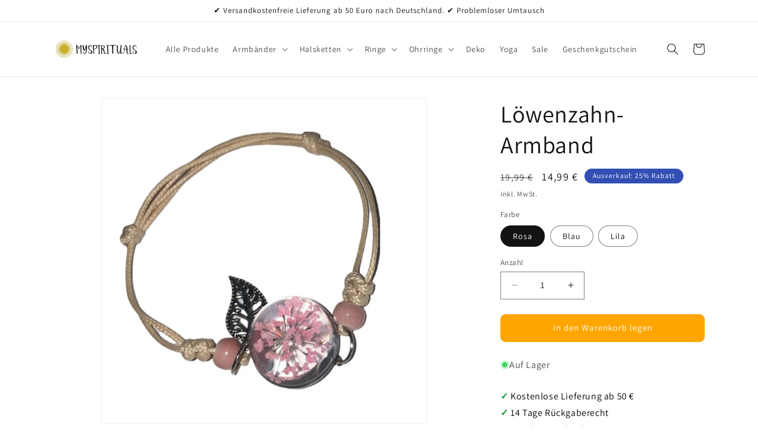

--- FILE ---
content_type: text/html; charset=utf-8
request_url: https://www.myspirituals.de/products/oke
body_size: 31891
content:
<!doctype html>
<html class="no-js" lang="de">
  <head>
    <!-- Start cookieyes banner --> <script id="cookieyes" type="text/javascript" src="https://cdn-cookieyes.com/common/shopify.js"></script> <script id="cookieyes" type="text/javascript" src="https://cdn-cookieyes.com/client_data/9d438ad23cd7b1a19a90b353/script.js"></script> <!-- End cookieyes banner -->
  <meta name="google-site-verification" content="7-g0pSAZzwCgLk4HJNKQliR5sZF_YJM0fVY8mQipiOA" />
    <meta charset="utf-8">
    <meta http-equiv="X-UA-Compatible" content="IE=edge">
    <meta name="viewport" content="width=device-width,initial-scale=1">
    <meta name="theme-color" content="">
    <link rel="canonical" href="https://www.myspirituals.de/products/oke">
    <link rel="preconnect" href="https://cdn.shopify.com" crossorigin><link rel="icon" type="image/png" href="//www.myspirituals.de/cdn/shop/files/Logo_MSP_zonder_tekst.jpg?crop=center&height=32&v=1620986970&width=32"><link rel="preconnect" href="https://fonts.shopifycdn.com" crossorigin><title>
      Löwenzahn-Armband
 &ndash; MySpirituals Deutschland</title>

    
      <meta name="description" content="✓ Kostenlose Lieferung ab 50 € ✓ 14 Tage Rückgaberecht ✓ Sorglose Rückgabe✓ Lieferung innerhalb von 3-4 Werktagen Produktbeschreibung Stärke Eine Pusteblume blüht in schwierigen Situationen, sie wird allgemein mit der Kraft assoziiert, sich über die Herausforderungen des Lebens zu erheben. Der Löwenzahn steht für Glück">
    

    

<meta property="og:site_name" content="MySpirituals Deutschland">
<meta property="og:url" content="https://www.myspirituals.de/products/oke">
<meta property="og:title" content="Löwenzahn-Armband">
<meta property="og:type" content="product">
<meta property="og:description" content="✓ Kostenlose Lieferung ab 50 € ✓ 14 Tage Rückgaberecht ✓ Sorglose Rückgabe✓ Lieferung innerhalb von 3-4 Werktagen Produktbeschreibung Stärke Eine Pusteblume blüht in schwierigen Situationen, sie wird allgemein mit der Kraft assoziiert, sich über die Herausforderungen des Lebens zu erheben. Der Löwenzahn steht für Glück"><meta property="og:image" content="http://www.myspirituals.de/cdn/shop/products/oke-MySpirituals-Deutschland-1655310846.jpg?v=1655310847">
  <meta property="og:image:secure_url" content="https://www.myspirituals.de/cdn/shop/products/oke-MySpirituals-Deutschland-1655310846.jpg?v=1655310847">
  <meta property="og:image:width" content="640">
  <meta property="og:image:height" content="640"><meta property="og:price:amount" content="14,99">
  <meta property="og:price:currency" content="EUR"><meta name="twitter:card" content="summary_large_image">
<meta name="twitter:title" content="Löwenzahn-Armband">
<meta name="twitter:description" content="✓ Kostenlose Lieferung ab 50 € ✓ 14 Tage Rückgaberecht ✓ Sorglose Rückgabe✓ Lieferung innerhalb von 3-4 Werktagen Produktbeschreibung Stärke Eine Pusteblume blüht in schwierigen Situationen, sie wird allgemein mit der Kraft assoziiert, sich über die Herausforderungen des Lebens zu erheben. Der Löwenzahn steht für Glück">


    <script src="//www.myspirituals.de/cdn/shop/t/14/assets/constants.js?v=165488195745554878101677147416" defer="defer"></script>
    <script src="//www.myspirituals.de/cdn/shop/t/14/assets/pubsub.js?v=2921868252632587581677147419" defer="defer"></script>
    <script src="//www.myspirituals.de/cdn/shop/t/14/assets/global.js?v=85297797553816670871677147417" defer="defer"></script>
    <script src="https://smarteucookiebanner.upsell-apps.com/gdpr_adapter.js?shop=myspirituals-duitsland.myshopify.com" type="application/javascript"></script>
  <script>window.performance && window.performance.mark && window.performance.mark('shopify.content_for_header.start');</script><meta id="shopify-digital-wallet" name="shopify-digital-wallet" content="/56638275781/digital_wallets/dialog">
<meta name="shopify-checkout-api-token" content="93c736d705584d47f5af6eef26c3df1a">
<meta id="in-context-paypal-metadata" data-shop-id="56638275781" data-venmo-supported="false" data-environment="production" data-locale="de_DE" data-paypal-v4="true" data-currency="EUR">
<link rel="alternate" type="application/json+oembed" href="https://www.myspirituals.de/products/oke.oembed">
<script async="async" src="/checkouts/internal/preloads.js?locale=de-DE"></script>
<script id="shopify-features" type="application/json">{"accessToken":"93c736d705584d47f5af6eef26c3df1a","betas":["rich-media-storefront-analytics"],"domain":"www.myspirituals.de","predictiveSearch":true,"shopId":56638275781,"locale":"de"}</script>
<script>var Shopify = Shopify || {};
Shopify.shop = "myspirituals-duitsland.myshopify.com";
Shopify.locale = "de";
Shopify.currency = {"active":"EUR","rate":"1.0"};
Shopify.country = "DE";
Shopify.theme = {"name":"Thema Dawn DE 19-2-2024","id":132085252293,"schema_name":"Dawn","schema_version":"8.0.0","theme_store_id":887,"role":"main"};
Shopify.theme.handle = "null";
Shopify.theme.style = {"id":null,"handle":null};
Shopify.cdnHost = "www.myspirituals.de/cdn";
Shopify.routes = Shopify.routes || {};
Shopify.routes.root = "/";</script>
<script type="module">!function(o){(o.Shopify=o.Shopify||{}).modules=!0}(window);</script>
<script>!function(o){function n(){var o=[];function n(){o.push(Array.prototype.slice.apply(arguments))}return n.q=o,n}var t=o.Shopify=o.Shopify||{};t.loadFeatures=n(),t.autoloadFeatures=n()}(window);</script>
<script id="shop-js-analytics" type="application/json">{"pageType":"product"}</script>
<script defer="defer" async type="module" src="//www.myspirituals.de/cdn/shopifycloud/shop-js/modules/v2/client.init-shop-cart-sync_e98Ab_XN.de.esm.js"></script>
<script defer="defer" async type="module" src="//www.myspirituals.de/cdn/shopifycloud/shop-js/modules/v2/chunk.common_Pcw9EP95.esm.js"></script>
<script defer="defer" async type="module" src="//www.myspirituals.de/cdn/shopifycloud/shop-js/modules/v2/chunk.modal_CzmY4ZhL.esm.js"></script>
<script type="module">
  await import("//www.myspirituals.de/cdn/shopifycloud/shop-js/modules/v2/client.init-shop-cart-sync_e98Ab_XN.de.esm.js");
await import("//www.myspirituals.de/cdn/shopifycloud/shop-js/modules/v2/chunk.common_Pcw9EP95.esm.js");
await import("//www.myspirituals.de/cdn/shopifycloud/shop-js/modules/v2/chunk.modal_CzmY4ZhL.esm.js");

  window.Shopify.SignInWithShop?.initShopCartSync?.({"fedCMEnabled":true,"windoidEnabled":true});

</script>
<script>(function() {
  var isLoaded = false;
  function asyncLoad() {
    if (isLoaded) return;
    isLoaded = true;
    var urls = ["https:\/\/smarteucookiebanner.upsell-apps.com\/script_tag.js?shop=myspirituals-duitsland.myshopify.com","https:\/\/www.pxucdn.com\/apps\/uso.js?shop=myspirituals-duitsland.myshopify.com","https:\/\/cdn.hextom.com\/js\/ultimatesalesboost.js?shop=myspirituals-duitsland.myshopify.com"];
    for (var i = 0; i < urls.length; i++) {
      var s = document.createElement('script');
      s.type = 'text/javascript';
      s.async = true;
      s.src = urls[i];
      var x = document.getElementsByTagName('script')[0];
      x.parentNode.insertBefore(s, x);
    }
  };
  if(window.attachEvent) {
    window.attachEvent('onload', asyncLoad);
  } else {
    window.addEventListener('load', asyncLoad, false);
  }
})();</script>
<script id="__st">var __st={"a":56638275781,"offset":3600,"reqid":"c351667b-53e7-441d-9a57-31057d0b66d7-1769035024","pageurl":"www.myspirituals.de\/products\/oke","u":"d87e2981d8b4","p":"product","rtyp":"product","rid":7189012480197};</script>
<script>window.ShopifyPaypalV4VisibilityTracking = true;</script>
<script id="captcha-bootstrap">!function(){'use strict';const t='contact',e='account',n='new_comment',o=[[t,t],['blogs',n],['comments',n],[t,'customer']],c=[[e,'customer_login'],[e,'guest_login'],[e,'recover_customer_password'],[e,'create_customer']],r=t=>t.map((([t,e])=>`form[action*='/${t}']:not([data-nocaptcha='true']) input[name='form_type'][value='${e}']`)).join(','),a=t=>()=>t?[...document.querySelectorAll(t)].map((t=>t.form)):[];function s(){const t=[...o],e=r(t);return a(e)}const i='password',u='form_key',d=['recaptcha-v3-token','g-recaptcha-response','h-captcha-response',i],f=()=>{try{return window.sessionStorage}catch{return}},m='__shopify_v',_=t=>t.elements[u];function p(t,e,n=!1){try{const o=window.sessionStorage,c=JSON.parse(o.getItem(e)),{data:r}=function(t){const{data:e,action:n}=t;return t[m]||n?{data:e,action:n}:{data:t,action:n}}(c);for(const[e,n]of Object.entries(r))t.elements[e]&&(t.elements[e].value=n);n&&o.removeItem(e)}catch(o){console.error('form repopulation failed',{error:o})}}const l='form_type',E='cptcha';function T(t){t.dataset[E]=!0}const w=window,h=w.document,L='Shopify',v='ce_forms',y='captcha';let A=!1;((t,e)=>{const n=(g='f06e6c50-85a8-45c8-87d0-21a2b65856fe',I='https://cdn.shopify.com/shopifycloud/storefront-forms-hcaptcha/ce_storefront_forms_captcha_hcaptcha.v1.5.2.iife.js',D={infoText:'Durch hCaptcha geschützt',privacyText:'Datenschutz',termsText:'Allgemeine Geschäftsbedingungen'},(t,e,n)=>{const o=w[L][v],c=o.bindForm;if(c)return c(t,g,e,D).then(n);var r;o.q.push([[t,g,e,D],n]),r=I,A||(h.body.append(Object.assign(h.createElement('script'),{id:'captcha-provider',async:!0,src:r})),A=!0)});var g,I,D;w[L]=w[L]||{},w[L][v]=w[L][v]||{},w[L][v].q=[],w[L][y]=w[L][y]||{},w[L][y].protect=function(t,e){n(t,void 0,e),T(t)},Object.freeze(w[L][y]),function(t,e,n,w,h,L){const[v,y,A,g]=function(t,e,n){const i=e?o:[],u=t?c:[],d=[...i,...u],f=r(d),m=r(i),_=r(d.filter((([t,e])=>n.includes(e))));return[a(f),a(m),a(_),s()]}(w,h,L),I=t=>{const e=t.target;return e instanceof HTMLFormElement?e:e&&e.form},D=t=>v().includes(t);t.addEventListener('submit',(t=>{const e=I(t);if(!e)return;const n=D(e)&&!e.dataset.hcaptchaBound&&!e.dataset.recaptchaBound,o=_(e),c=g().includes(e)&&(!o||!o.value);(n||c)&&t.preventDefault(),c&&!n&&(function(t){try{if(!f())return;!function(t){const e=f();if(!e)return;const n=_(t);if(!n)return;const o=n.value;o&&e.removeItem(o)}(t);const e=Array.from(Array(32),(()=>Math.random().toString(36)[2])).join('');!function(t,e){_(t)||t.append(Object.assign(document.createElement('input'),{type:'hidden',name:u})),t.elements[u].value=e}(t,e),function(t,e){const n=f();if(!n)return;const o=[...t.querySelectorAll(`input[type='${i}']`)].map((({name:t})=>t)),c=[...d,...o],r={};for(const[a,s]of new FormData(t).entries())c.includes(a)||(r[a]=s);n.setItem(e,JSON.stringify({[m]:1,action:t.action,data:r}))}(t,e)}catch(e){console.error('failed to persist form',e)}}(e),e.submit())}));const S=(t,e)=>{t&&!t.dataset[E]&&(n(t,e.some((e=>e===t))),T(t))};for(const o of['focusin','change'])t.addEventListener(o,(t=>{const e=I(t);D(e)&&S(e,y())}));const B=e.get('form_key'),M=e.get(l),P=B&&M;t.addEventListener('DOMContentLoaded',(()=>{const t=y();if(P)for(const e of t)e.elements[l].value===M&&p(e,B);[...new Set([...A(),...v().filter((t=>'true'===t.dataset.shopifyCaptcha))])].forEach((e=>S(e,t)))}))}(h,new URLSearchParams(w.location.search),n,t,e,['guest_login'])})(!0,!0)}();</script>
<script integrity="sha256-4kQ18oKyAcykRKYeNunJcIwy7WH5gtpwJnB7kiuLZ1E=" data-source-attribution="shopify.loadfeatures" defer="defer" src="//www.myspirituals.de/cdn/shopifycloud/storefront/assets/storefront/load_feature-a0a9edcb.js" crossorigin="anonymous"></script>
<script data-source-attribution="shopify.dynamic_checkout.dynamic.init">var Shopify=Shopify||{};Shopify.PaymentButton=Shopify.PaymentButton||{isStorefrontPortableWallets:!0,init:function(){window.Shopify.PaymentButton.init=function(){};var t=document.createElement("script");t.src="https://www.myspirituals.de/cdn/shopifycloud/portable-wallets/latest/portable-wallets.de.js",t.type="module",document.head.appendChild(t)}};
</script>
<script data-source-attribution="shopify.dynamic_checkout.buyer_consent">
  function portableWalletsHideBuyerConsent(e){var t=document.getElementById("shopify-buyer-consent"),n=document.getElementById("shopify-subscription-policy-button");t&&n&&(t.classList.add("hidden"),t.setAttribute("aria-hidden","true"),n.removeEventListener("click",e))}function portableWalletsShowBuyerConsent(e){var t=document.getElementById("shopify-buyer-consent"),n=document.getElementById("shopify-subscription-policy-button");t&&n&&(t.classList.remove("hidden"),t.removeAttribute("aria-hidden"),n.addEventListener("click",e))}window.Shopify?.PaymentButton&&(window.Shopify.PaymentButton.hideBuyerConsent=portableWalletsHideBuyerConsent,window.Shopify.PaymentButton.showBuyerConsent=portableWalletsShowBuyerConsent);
</script>
<script data-source-attribution="shopify.dynamic_checkout.cart.bootstrap">document.addEventListener("DOMContentLoaded",(function(){function t(){return document.querySelector("shopify-accelerated-checkout-cart, shopify-accelerated-checkout")}if(t())Shopify.PaymentButton.init();else{new MutationObserver((function(e,n){t()&&(Shopify.PaymentButton.init(),n.disconnect())})).observe(document.body,{childList:!0,subtree:!0})}}));
</script>
<link id="shopify-accelerated-checkout-styles" rel="stylesheet" media="screen" href="https://www.myspirituals.de/cdn/shopifycloud/portable-wallets/latest/accelerated-checkout-backwards-compat.css" crossorigin="anonymous">
<style id="shopify-accelerated-checkout-cart">
        #shopify-buyer-consent {
  margin-top: 1em;
  display: inline-block;
  width: 100%;
}

#shopify-buyer-consent.hidden {
  display: none;
}

#shopify-subscription-policy-button {
  background: none;
  border: none;
  padding: 0;
  text-decoration: underline;
  font-size: inherit;
  cursor: pointer;
}

#shopify-subscription-policy-button::before {
  box-shadow: none;
}

      </style>
<script id="sections-script" data-sections="header,footer" defer="defer" src="//www.myspirituals.de/cdn/shop/t/14/compiled_assets/scripts.js?v=369"></script>
<script>window.performance && window.performance.mark && window.performance.mark('shopify.content_for_header.end');</script>


    <style data-shopify>
      @font-face {
  font-family: Assistant;
  font-weight: 400;
  font-style: normal;
  font-display: swap;
  src: url("//www.myspirituals.de/cdn/fonts/assistant/assistant_n4.9120912a469cad1cc292572851508ca49d12e768.woff2") format("woff2"),
       url("//www.myspirituals.de/cdn/fonts/assistant/assistant_n4.6e9875ce64e0fefcd3f4446b7ec9036b3ddd2985.woff") format("woff");
}

      @font-face {
  font-family: Assistant;
  font-weight: 700;
  font-style: normal;
  font-display: swap;
  src: url("//www.myspirituals.de/cdn/fonts/assistant/assistant_n7.bf44452348ec8b8efa3aa3068825305886b1c83c.woff2") format("woff2"),
       url("//www.myspirituals.de/cdn/fonts/assistant/assistant_n7.0c887fee83f6b3bda822f1150b912c72da0f7b64.woff") format("woff");
}

      
      
      @font-face {
  font-family: Assistant;
  font-weight: 400;
  font-style: normal;
  font-display: swap;
  src: url("//www.myspirituals.de/cdn/fonts/assistant/assistant_n4.9120912a469cad1cc292572851508ca49d12e768.woff2") format("woff2"),
       url("//www.myspirituals.de/cdn/fonts/assistant/assistant_n4.6e9875ce64e0fefcd3f4446b7ec9036b3ddd2985.woff") format("woff");
}


      :root {
        --font-body-family: Assistant, sans-serif;
        --font-body-style: normal;
        --font-body-weight: 400;
        --font-body-weight-bold: 700;

        --font-heading-family: Assistant, sans-serif;
        --font-heading-style: normal;
        --font-heading-weight: 400;

        --font-body-scale: 1.0;
        --font-heading-scale: 1.0;

        --color-base-text: 18, 18, 18;
        --color-shadow: 18, 18, 18;
        --color-base-background-1: 255, 255, 255;
        --color-base-background-2: 243, 243, 243;
        --color-base-solid-button-labels: 255, 255, 255;
        --color-base-outline-button-labels: 18, 18, 18;
        --color-base-accent-1: 255, 165, 0;
        --color-base-accent-2: 51, 79, 180;
        --payment-terms-background-color: #ffffff;

        --gradient-base-background-1: #ffffff;
        --gradient-base-background-2: #f3f3f3;
        --gradient-base-accent-1: #ffa500;
        --gradient-base-accent-2: #334fb4;

        --media-padding: px;
        --media-border-opacity: 0.05;
        --media-border-width: 1px;
        --media-radius: 0px;
        --media-shadow-opacity: 0.0;
        --media-shadow-horizontal-offset: 0px;
        --media-shadow-vertical-offset: 4px;
        --media-shadow-blur-radius: 5px;
        --media-shadow-visible: 0;

        --page-width: 120rem;
        --page-width-margin: 0rem;

        --product-card-image-padding: 0.0rem;
        --product-card-corner-radius: 0.0rem;
        --product-card-text-alignment: left;
        --product-card-border-width: 0.0rem;
        --product-card-border-opacity: 0.1;
        --product-card-shadow-opacity: 0.0;
        --product-card-shadow-visible: 0;
        --product-card-shadow-horizontal-offset: 0.0rem;
        --product-card-shadow-vertical-offset: 0.4rem;
        --product-card-shadow-blur-radius: 0.5rem;

        --collection-card-image-padding: 0.0rem;
        --collection-card-corner-radius: 0.0rem;
        --collection-card-text-alignment: left;
        --collection-card-border-width: 0.0rem;
        --collection-card-border-opacity: 0.0;
        --collection-card-shadow-opacity: 0.1;
        --collection-card-shadow-visible: 1;
        --collection-card-shadow-horizontal-offset: 0.0rem;
        --collection-card-shadow-vertical-offset: 0.0rem;
        --collection-card-shadow-blur-radius: 0.0rem;

        --blog-card-image-padding: 0.0rem;
        --blog-card-corner-radius: 0.0rem;
        --blog-card-text-alignment: left;
        --blog-card-border-width: 0.0rem;
        --blog-card-border-opacity: 0.0;
        --blog-card-shadow-opacity: 0.1;
        --blog-card-shadow-visible: 1;
        --blog-card-shadow-horizontal-offset: 0.0rem;
        --blog-card-shadow-vertical-offset: 0.0rem;
        --blog-card-shadow-blur-radius: 0.0rem;

        --badge-corner-radius: 4.0rem;

        --popup-border-width: 1px;
        --popup-border-opacity: 0.1;
        --popup-corner-radius: 0px;
        --popup-shadow-opacity: 0.0;
        --popup-shadow-horizontal-offset: 0px;
        --popup-shadow-vertical-offset: 4px;
        --popup-shadow-blur-radius: 5px;

        --drawer-border-width: 1px;
        --drawer-border-opacity: 0.1;
        --drawer-shadow-opacity: 0.0;
        --drawer-shadow-horizontal-offset: 0px;
        --drawer-shadow-vertical-offset: 4px;
        --drawer-shadow-blur-radius: 5px;

        --spacing-sections-desktop: 0px;
        --spacing-sections-mobile: 0px;

        --grid-desktop-vertical-spacing: 8px;
        --grid-desktop-horizontal-spacing: 8px;
        --grid-mobile-vertical-spacing: 4px;
        --grid-mobile-horizontal-spacing: 4px;

        --text-boxes-border-opacity: 0.1;
        --text-boxes-border-width: 0px;
        --text-boxes-radius: 0px;
        --text-boxes-shadow-opacity: 0.0;
        --text-boxes-shadow-visible: 0;
        --text-boxes-shadow-horizontal-offset: 0px;
        --text-boxes-shadow-vertical-offset: 4px;
        --text-boxes-shadow-blur-radius: 5px;

        --buttons-radius: 8px;
        --buttons-radius-outset: 9px;
        --buttons-border-width: 1px;
        --buttons-border-opacity: 1.0;
        --buttons-shadow-opacity: 0.0;
        --buttons-shadow-visible: 0;
        --buttons-shadow-horizontal-offset: 0px;
        --buttons-shadow-vertical-offset: 4px;
        --buttons-shadow-blur-radius: 5px;
        --buttons-border-offset: 0.3px;

        --inputs-radius: 0px;
        --inputs-border-width: 1px;
        --inputs-border-opacity: 0.55;
        --inputs-shadow-opacity: 0.0;
        --inputs-shadow-horizontal-offset: 0px;
        --inputs-margin-offset: 0px;
        --inputs-shadow-vertical-offset: 4px;
        --inputs-shadow-blur-radius: 5px;
        --inputs-radius-outset: 0px;

        --variant-pills-radius: 40px;
        --variant-pills-border-width: 1px;
        --variant-pills-border-opacity: 0.55;
        --variant-pills-shadow-opacity: 0.0;
        --variant-pills-shadow-horizontal-offset: 0px;
        --variant-pills-shadow-vertical-offset: 4px;
        --variant-pills-shadow-blur-radius: 5px;
      }

      *,
      *::before,
      *::after {
        box-sizing: inherit;
      }

      html {
        box-sizing: border-box;
        font-size: calc(var(--font-body-scale) * 62.5%);
        height: 100%;
      }

      body {
        display: grid;
        grid-template-rows: auto auto 1fr auto;
        grid-template-columns: 100%;
        min-height: 100%;
        margin: 0;
        font-size: 1.5rem;
        letter-spacing: 0.06rem;
        line-height: calc(1 + 0.8 / var(--font-body-scale));
        font-family: var(--font-body-family);
        font-style: var(--font-body-style);
        font-weight: var(--font-body-weight);
      }

      @media screen and (min-width: 750px) {
        body {
          font-size: 1.6rem;
        }
      }
    </style>

    <link href="//www.myspirituals.de/cdn/shop/t/14/assets/base.css?v=831047894957930821677147418" rel="stylesheet" type="text/css" media="all" />
<link rel="preload" as="font" href="//www.myspirituals.de/cdn/fonts/assistant/assistant_n4.9120912a469cad1cc292572851508ca49d12e768.woff2" type="font/woff2" crossorigin><link rel="preload" as="font" href="//www.myspirituals.de/cdn/fonts/assistant/assistant_n4.9120912a469cad1cc292572851508ca49d12e768.woff2" type="font/woff2" crossorigin><link rel="stylesheet" href="//www.myspirituals.de/cdn/shop/t/14/assets/component-predictive-search.css?v=85913294783299393391677147417" media="print" onload="this.media='all'"><script>document.documentElement.className = document.documentElement.className.replace('no-js', 'js');
    if (Shopify.designMode) {
      document.documentElement.classList.add('shopify-design-mode');
    }
    </script>
  
<script>
    
    
    
    
    var gsf_conversion_data = {page_type : 'product', event : 'view_item', data : {product_data : [{variant_id : 41466826850501, product_id : 7189012480197, name : "Löwenzahn-Armband", price : "14.99", currency : "EUR", sku : "KR220", brand : "Shop911112174 Store", variant : "Rosa", category : ""}], total_price : "14.99", shop_currency : "EUR"}};
    
</script>
<!-- BEGIN app block: shopify://apps/frequently-bought/blocks/app-embed-block/b1a8cbea-c844-4842-9529-7c62dbab1b1f --><script>
    window.codeblackbelt = window.codeblackbelt || {};
    window.codeblackbelt.shop = window.codeblackbelt.shop || 'myspirituals-duitsland.myshopify.com';
    
        window.codeblackbelt.productId = 7189012480197;</script><script src="//cdn.codeblackbelt.com/widgets/frequently-bought-together/main.min.js?version=2026012123+0100" async></script>
 <!-- END app block --><link href="https://monorail-edge.shopifysvc.com" rel="dns-prefetch">
<script>(function(){if ("sendBeacon" in navigator && "performance" in window) {try {var session_token_from_headers = performance.getEntriesByType('navigation')[0].serverTiming.find(x => x.name == '_s').description;} catch {var session_token_from_headers = undefined;}var session_cookie_matches = document.cookie.match(/_shopify_s=([^;]*)/);var session_token_from_cookie = session_cookie_matches && session_cookie_matches.length === 2 ? session_cookie_matches[1] : "";var session_token = session_token_from_headers || session_token_from_cookie || "";function handle_abandonment_event(e) {var entries = performance.getEntries().filter(function(entry) {return /monorail-edge.shopifysvc.com/.test(entry.name);});if (!window.abandonment_tracked && entries.length === 0) {window.abandonment_tracked = true;var currentMs = Date.now();var navigation_start = performance.timing.navigationStart;var payload = {shop_id: 56638275781,url: window.location.href,navigation_start,duration: currentMs - navigation_start,session_token,page_type: "product"};window.navigator.sendBeacon("https://monorail-edge.shopifysvc.com/v1/produce", JSON.stringify({schema_id: "online_store_buyer_site_abandonment/1.1",payload: payload,metadata: {event_created_at_ms: currentMs,event_sent_at_ms: currentMs}}));}}window.addEventListener('pagehide', handle_abandonment_event);}}());</script>
<script id="web-pixels-manager-setup">(function e(e,d,r,n,o){if(void 0===o&&(o={}),!Boolean(null===(a=null===(i=window.Shopify)||void 0===i?void 0:i.analytics)||void 0===a?void 0:a.replayQueue)){var i,a;window.Shopify=window.Shopify||{};var t=window.Shopify;t.analytics=t.analytics||{};var s=t.analytics;s.replayQueue=[],s.publish=function(e,d,r){return s.replayQueue.push([e,d,r]),!0};try{self.performance.mark("wpm:start")}catch(e){}var l=function(){var e={modern:/Edge?\/(1{2}[4-9]|1[2-9]\d|[2-9]\d{2}|\d{4,})\.\d+(\.\d+|)|Firefox\/(1{2}[4-9]|1[2-9]\d|[2-9]\d{2}|\d{4,})\.\d+(\.\d+|)|Chrom(ium|e)\/(9{2}|\d{3,})\.\d+(\.\d+|)|(Maci|X1{2}).+ Version\/(15\.\d+|(1[6-9]|[2-9]\d|\d{3,})\.\d+)([,.]\d+|)( \(\w+\)|)( Mobile\/\w+|) Safari\/|Chrome.+OPR\/(9{2}|\d{3,})\.\d+\.\d+|(CPU[ +]OS|iPhone[ +]OS|CPU[ +]iPhone|CPU IPhone OS|CPU iPad OS)[ +]+(15[._]\d+|(1[6-9]|[2-9]\d|\d{3,})[._]\d+)([._]\d+|)|Android:?[ /-](13[3-9]|1[4-9]\d|[2-9]\d{2}|\d{4,})(\.\d+|)(\.\d+|)|Android.+Firefox\/(13[5-9]|1[4-9]\d|[2-9]\d{2}|\d{4,})\.\d+(\.\d+|)|Android.+Chrom(ium|e)\/(13[3-9]|1[4-9]\d|[2-9]\d{2}|\d{4,})\.\d+(\.\d+|)|SamsungBrowser\/([2-9]\d|\d{3,})\.\d+/,legacy:/Edge?\/(1[6-9]|[2-9]\d|\d{3,})\.\d+(\.\d+|)|Firefox\/(5[4-9]|[6-9]\d|\d{3,})\.\d+(\.\d+|)|Chrom(ium|e)\/(5[1-9]|[6-9]\d|\d{3,})\.\d+(\.\d+|)([\d.]+$|.*Safari\/(?![\d.]+ Edge\/[\d.]+$))|(Maci|X1{2}).+ Version\/(10\.\d+|(1[1-9]|[2-9]\d|\d{3,})\.\d+)([,.]\d+|)( \(\w+\)|)( Mobile\/\w+|) Safari\/|Chrome.+OPR\/(3[89]|[4-9]\d|\d{3,})\.\d+\.\d+|(CPU[ +]OS|iPhone[ +]OS|CPU[ +]iPhone|CPU IPhone OS|CPU iPad OS)[ +]+(10[._]\d+|(1[1-9]|[2-9]\d|\d{3,})[._]\d+)([._]\d+|)|Android:?[ /-](13[3-9]|1[4-9]\d|[2-9]\d{2}|\d{4,})(\.\d+|)(\.\d+|)|Mobile Safari.+OPR\/([89]\d|\d{3,})\.\d+\.\d+|Android.+Firefox\/(13[5-9]|1[4-9]\d|[2-9]\d{2}|\d{4,})\.\d+(\.\d+|)|Android.+Chrom(ium|e)\/(13[3-9]|1[4-9]\d|[2-9]\d{2}|\d{4,})\.\d+(\.\d+|)|Android.+(UC? ?Browser|UCWEB|U3)[ /]?(15\.([5-9]|\d{2,})|(1[6-9]|[2-9]\d|\d{3,})\.\d+)\.\d+|SamsungBrowser\/(5\.\d+|([6-9]|\d{2,})\.\d+)|Android.+MQ{2}Browser\/(14(\.(9|\d{2,})|)|(1[5-9]|[2-9]\d|\d{3,})(\.\d+|))(\.\d+|)|K[Aa][Ii]OS\/(3\.\d+|([4-9]|\d{2,})\.\d+)(\.\d+|)/},d=e.modern,r=e.legacy,n=navigator.userAgent;return n.match(d)?"modern":n.match(r)?"legacy":"unknown"}(),u="modern"===l?"modern":"legacy",c=(null!=n?n:{modern:"",legacy:""})[u],f=function(e){return[e.baseUrl,"/wpm","/b",e.hashVersion,"modern"===e.buildTarget?"m":"l",".js"].join("")}({baseUrl:d,hashVersion:r,buildTarget:u}),m=function(e){var d=e.version,r=e.bundleTarget,n=e.surface,o=e.pageUrl,i=e.monorailEndpoint;return{emit:function(e){var a=e.status,t=e.errorMsg,s=(new Date).getTime(),l=JSON.stringify({metadata:{event_sent_at_ms:s},events:[{schema_id:"web_pixels_manager_load/3.1",payload:{version:d,bundle_target:r,page_url:o,status:a,surface:n,error_msg:t},metadata:{event_created_at_ms:s}}]});if(!i)return console&&console.warn&&console.warn("[Web Pixels Manager] No Monorail endpoint provided, skipping logging."),!1;try{return self.navigator.sendBeacon.bind(self.navigator)(i,l)}catch(e){}var u=new XMLHttpRequest;try{return u.open("POST",i,!0),u.setRequestHeader("Content-Type","text/plain"),u.send(l),!0}catch(e){return console&&console.warn&&console.warn("[Web Pixels Manager] Got an unhandled error while logging to Monorail."),!1}}}}({version:r,bundleTarget:l,surface:e.surface,pageUrl:self.location.href,monorailEndpoint:e.monorailEndpoint});try{o.browserTarget=l,function(e){var d=e.src,r=e.async,n=void 0===r||r,o=e.onload,i=e.onerror,a=e.sri,t=e.scriptDataAttributes,s=void 0===t?{}:t,l=document.createElement("script"),u=document.querySelector("head"),c=document.querySelector("body");if(l.async=n,l.src=d,a&&(l.integrity=a,l.crossOrigin="anonymous"),s)for(var f in s)if(Object.prototype.hasOwnProperty.call(s,f))try{l.dataset[f]=s[f]}catch(e){}if(o&&l.addEventListener("load",o),i&&l.addEventListener("error",i),u)u.appendChild(l);else{if(!c)throw new Error("Did not find a head or body element to append the script");c.appendChild(l)}}({src:f,async:!0,onload:function(){if(!function(){var e,d;return Boolean(null===(d=null===(e=window.Shopify)||void 0===e?void 0:e.analytics)||void 0===d?void 0:d.initialized)}()){var d=window.webPixelsManager.init(e)||void 0;if(d){var r=window.Shopify.analytics;r.replayQueue.forEach((function(e){var r=e[0],n=e[1],o=e[2];d.publishCustomEvent(r,n,o)})),r.replayQueue=[],r.publish=d.publishCustomEvent,r.visitor=d.visitor,r.initialized=!0}}},onerror:function(){return m.emit({status:"failed",errorMsg:"".concat(f," has failed to load")})},sri:function(e){var d=/^sha384-[A-Za-z0-9+/=]+$/;return"string"==typeof e&&d.test(e)}(c)?c:"",scriptDataAttributes:o}),m.emit({status:"loading"})}catch(e){m.emit({status:"failed",errorMsg:(null==e?void 0:e.message)||"Unknown error"})}}})({shopId: 56638275781,storefrontBaseUrl: "https://www.myspirituals.de",extensionsBaseUrl: "https://extensions.shopifycdn.com/cdn/shopifycloud/web-pixels-manager",monorailEndpoint: "https://monorail-edge.shopifysvc.com/unstable/produce_batch",surface: "storefront-renderer",enabledBetaFlags: ["2dca8a86"],webPixelsConfigList: [{"id":"2674983260","configuration":"{\"account_ID\":\"247922\",\"google_analytics_tracking_tag\":\"1\",\"measurement_id\":\"2\",\"api_secret\":\"3\",\"shop_settings\":\"{\\\"custom_pixel_script\\\":\\\"https:\\\\\\\/\\\\\\\/storage.googleapis.com\\\\\\\/gsf-scripts\\\\\\\/custom-pixels\\\\\\\/myspirituals-duitsland.js\\\"}\"}","eventPayloadVersion":"v1","runtimeContext":"LAX","scriptVersion":"c6b888297782ed4a1cba19cda43d6625","type":"APP","apiClientId":1558137,"privacyPurposes":[],"dataSharingAdjustments":{"protectedCustomerApprovalScopes":["read_customer_address","read_customer_email","read_customer_name","read_customer_personal_data","read_customer_phone"]}},{"id":"1100054876","configuration":"{\"config\":\"{\\\"google_tag_ids\\\":[\\\"G-M028G74C8T\\\",\\\"AW-775147313\\\"],\\\"gtag_events\\\":[{\\\"type\\\":\\\"search\\\",\\\"action_label\\\":\\\"G-M028G74C8T\\\"},{\\\"type\\\":\\\"begin_checkout\\\",\\\"action_label\\\":\\\"G-M028G74C8T\\\"},{\\\"type\\\":\\\"view_item\\\",\\\"action_label\\\":\\\"G-M028G74C8T\\\"},{\\\"type\\\":\\\"purchase\\\",\\\"action_label\\\":[\\\"G-M028G74C8T\\\",\\\"AW-775147313\\\/3kzyCPOdsosbELGez_EC\\\"]},{\\\"type\\\":\\\"page_view\\\",\\\"action_label\\\":\\\"G-M028G74C8T\\\"},{\\\"type\\\":\\\"add_payment_info\\\",\\\"action_label\\\":\\\"G-M028G74C8T\\\"},{\\\"type\\\":\\\"add_to_cart\\\",\\\"action_label\\\":\\\"G-M028G74C8T\\\"}],\\\"enable_monitoring_mode\\\":false}\"}","eventPayloadVersion":"v1","runtimeContext":"OPEN","scriptVersion":"b2a88bafab3e21179ed38636efcd8a93","type":"APP","apiClientId":1780363,"privacyPurposes":[],"dataSharingAdjustments":{"protectedCustomerApprovalScopes":["read_customer_address","read_customer_email","read_customer_name","read_customer_personal_data","read_customer_phone"]}},{"id":"435388764","configuration":"{\"pixel_id\":\"1355223624854129\",\"pixel_type\":\"facebook_pixel\",\"metaapp_system_user_token\":\"-\"}","eventPayloadVersion":"v1","runtimeContext":"OPEN","scriptVersion":"ca16bc87fe92b6042fbaa3acc2fbdaa6","type":"APP","apiClientId":2329312,"privacyPurposes":["ANALYTICS","MARKETING","SALE_OF_DATA"],"dataSharingAdjustments":{"protectedCustomerApprovalScopes":["read_customer_address","read_customer_email","read_customer_name","read_customer_personal_data","read_customer_phone"]}},{"id":"199655772","eventPayloadVersion":"v1","runtimeContext":"LAX","scriptVersion":"1","type":"CUSTOM","privacyPurposes":["ANALYTICS"],"name":"Google Analytics tag (migrated)"},{"id":"shopify-app-pixel","configuration":"{}","eventPayloadVersion":"v1","runtimeContext":"STRICT","scriptVersion":"0450","apiClientId":"shopify-pixel","type":"APP","privacyPurposes":["ANALYTICS","MARKETING"]},{"id":"shopify-custom-pixel","eventPayloadVersion":"v1","runtimeContext":"LAX","scriptVersion":"0450","apiClientId":"shopify-pixel","type":"CUSTOM","privacyPurposes":["ANALYTICS","MARKETING"]}],isMerchantRequest: false,initData: {"shop":{"name":"MySpirituals Deutschland","paymentSettings":{"currencyCode":"EUR"},"myshopifyDomain":"myspirituals-duitsland.myshopify.com","countryCode":"NL","storefrontUrl":"https:\/\/www.myspirituals.de"},"customer":null,"cart":null,"checkout":null,"productVariants":[{"price":{"amount":14.99,"currencyCode":"EUR"},"product":{"title":"Löwenzahn-Armband","vendor":"Shop911112174 Store","id":"7189012480197","untranslatedTitle":"Löwenzahn-Armband","url":"\/products\/oke","type":""},"id":"41466826850501","image":{"src":"\/\/www.myspirituals.de\/cdn\/shop\/products\/oke-MySpirituals-Deutschland-1655310846.jpg?v=1655310847"},"sku":"KR220","title":"Rosa","untranslatedTitle":"Rosa"},{"price":{"amount":14.99,"currencyCode":"EUR"},"product":{"title":"Löwenzahn-Armband","vendor":"Shop911112174 Store","id":"7189012480197","untranslatedTitle":"Löwenzahn-Armband","url":"\/products\/oke","type":""},"id":"41466826883269","image":{"src":"\/\/www.myspirituals.de\/cdn\/shop\/products\/oke-MySpirituals-Deutschland-1655310848.jpg?v=1655310849"},"sku":"KR221","title":"Blau","untranslatedTitle":"Blau"},{"price":{"amount":14.99,"currencyCode":"EUR"},"product":{"title":"Löwenzahn-Armband","vendor":"Shop911112174 Store","id":"7189012480197","untranslatedTitle":"Löwenzahn-Armband","url":"\/products\/oke","type":""},"id":"41565730275525","image":{"src":"\/\/www.myspirituals.de\/cdn\/shop\/products\/Lowenzahn-Armband-MySpirituals-Deutschland-1659450028.jpg?v=1659450029"},"sku":"KR264","title":"Lila","untranslatedTitle":"Lila"}],"purchasingCompany":null},},"https://www.myspirituals.de/cdn","fcfee988w5aeb613cpc8e4bc33m6693e112",{"modern":"","legacy":""},{"shopId":"56638275781","storefrontBaseUrl":"https:\/\/www.myspirituals.de","extensionBaseUrl":"https:\/\/extensions.shopifycdn.com\/cdn\/shopifycloud\/web-pixels-manager","surface":"storefront-renderer","enabledBetaFlags":"[\"2dca8a86\"]","isMerchantRequest":"false","hashVersion":"fcfee988w5aeb613cpc8e4bc33m6693e112","publish":"custom","events":"[[\"page_viewed\",{}],[\"product_viewed\",{\"productVariant\":{\"price\":{\"amount\":14.99,\"currencyCode\":\"EUR\"},\"product\":{\"title\":\"Löwenzahn-Armband\",\"vendor\":\"Shop911112174 Store\",\"id\":\"7189012480197\",\"untranslatedTitle\":\"Löwenzahn-Armband\",\"url\":\"\/products\/oke\",\"type\":\"\"},\"id\":\"41466826850501\",\"image\":{\"src\":\"\/\/www.myspirituals.de\/cdn\/shop\/products\/oke-MySpirituals-Deutschland-1655310846.jpg?v=1655310847\"},\"sku\":\"KR220\",\"title\":\"Rosa\",\"untranslatedTitle\":\"Rosa\"}}]]"});</script><script>
  window.ShopifyAnalytics = window.ShopifyAnalytics || {};
  window.ShopifyAnalytics.meta = window.ShopifyAnalytics.meta || {};
  window.ShopifyAnalytics.meta.currency = 'EUR';
  var meta = {"product":{"id":7189012480197,"gid":"gid:\/\/shopify\/Product\/7189012480197","vendor":"Shop911112174 Store","type":"","handle":"oke","variants":[{"id":41466826850501,"price":1499,"name":"Löwenzahn-Armband - Rosa","public_title":"Rosa","sku":"KR220"},{"id":41466826883269,"price":1499,"name":"Löwenzahn-Armband - Blau","public_title":"Blau","sku":"KR221"},{"id":41565730275525,"price":1499,"name":"Löwenzahn-Armband - Lila","public_title":"Lila","sku":"KR264"}],"remote":false},"page":{"pageType":"product","resourceType":"product","resourceId":7189012480197,"requestId":"c351667b-53e7-441d-9a57-31057d0b66d7-1769035024"}};
  for (var attr in meta) {
    window.ShopifyAnalytics.meta[attr] = meta[attr];
  }
</script>
<script class="analytics">
  (function () {
    var customDocumentWrite = function(content) {
      var jquery = null;

      if (window.jQuery) {
        jquery = window.jQuery;
      } else if (window.Checkout && window.Checkout.$) {
        jquery = window.Checkout.$;
      }

      if (jquery) {
        jquery('body').append(content);
      }
    };

    var hasLoggedConversion = function(token) {
      if (token) {
        return document.cookie.indexOf('loggedConversion=' + token) !== -1;
      }
      return false;
    }

    var setCookieIfConversion = function(token) {
      if (token) {
        var twoMonthsFromNow = new Date(Date.now());
        twoMonthsFromNow.setMonth(twoMonthsFromNow.getMonth() + 2);

        document.cookie = 'loggedConversion=' + token + '; expires=' + twoMonthsFromNow;
      }
    }

    var trekkie = window.ShopifyAnalytics.lib = window.trekkie = window.trekkie || [];
    if (trekkie.integrations) {
      return;
    }
    trekkie.methods = [
      'identify',
      'page',
      'ready',
      'track',
      'trackForm',
      'trackLink'
    ];
    trekkie.factory = function(method) {
      return function() {
        var args = Array.prototype.slice.call(arguments);
        args.unshift(method);
        trekkie.push(args);
        return trekkie;
      };
    };
    for (var i = 0; i < trekkie.methods.length; i++) {
      var key = trekkie.methods[i];
      trekkie[key] = trekkie.factory(key);
    }
    trekkie.load = function(config) {
      trekkie.config = config || {};
      trekkie.config.initialDocumentCookie = document.cookie;
      var first = document.getElementsByTagName('script')[0];
      var script = document.createElement('script');
      script.type = 'text/javascript';
      script.onerror = function(e) {
        var scriptFallback = document.createElement('script');
        scriptFallback.type = 'text/javascript';
        scriptFallback.onerror = function(error) {
                var Monorail = {
      produce: function produce(monorailDomain, schemaId, payload) {
        var currentMs = new Date().getTime();
        var event = {
          schema_id: schemaId,
          payload: payload,
          metadata: {
            event_created_at_ms: currentMs,
            event_sent_at_ms: currentMs
          }
        };
        return Monorail.sendRequest("https://" + monorailDomain + "/v1/produce", JSON.stringify(event));
      },
      sendRequest: function sendRequest(endpointUrl, payload) {
        // Try the sendBeacon API
        if (window && window.navigator && typeof window.navigator.sendBeacon === 'function' && typeof window.Blob === 'function' && !Monorail.isIos12()) {
          var blobData = new window.Blob([payload], {
            type: 'text/plain'
          });

          if (window.navigator.sendBeacon(endpointUrl, blobData)) {
            return true;
          } // sendBeacon was not successful

        } // XHR beacon

        var xhr = new XMLHttpRequest();

        try {
          xhr.open('POST', endpointUrl);
          xhr.setRequestHeader('Content-Type', 'text/plain');
          xhr.send(payload);
        } catch (e) {
          console.log(e);
        }

        return false;
      },
      isIos12: function isIos12() {
        return window.navigator.userAgent.lastIndexOf('iPhone; CPU iPhone OS 12_') !== -1 || window.navigator.userAgent.lastIndexOf('iPad; CPU OS 12_') !== -1;
      }
    };
    Monorail.produce('monorail-edge.shopifysvc.com',
      'trekkie_storefront_load_errors/1.1',
      {shop_id: 56638275781,
      theme_id: 132085252293,
      app_name: "storefront",
      context_url: window.location.href,
      source_url: "//www.myspirituals.de/cdn/s/trekkie.storefront.9615f8e10e499e09ff0451d383e936edfcfbbf47.min.js"});

        };
        scriptFallback.async = true;
        scriptFallback.src = '//www.myspirituals.de/cdn/s/trekkie.storefront.9615f8e10e499e09ff0451d383e936edfcfbbf47.min.js';
        first.parentNode.insertBefore(scriptFallback, first);
      };
      script.async = true;
      script.src = '//www.myspirituals.de/cdn/s/trekkie.storefront.9615f8e10e499e09ff0451d383e936edfcfbbf47.min.js';
      first.parentNode.insertBefore(script, first);
    };
    trekkie.load(
      {"Trekkie":{"appName":"storefront","development":false,"defaultAttributes":{"shopId":56638275781,"isMerchantRequest":null,"themeId":132085252293,"themeCityHash":"6357564939476946566","contentLanguage":"de","currency":"EUR","eventMetadataId":"9870dc75-38a9-4a48-8b8e-5505a1dd9407"},"isServerSideCookieWritingEnabled":true,"monorailRegion":"shop_domain","enabledBetaFlags":["65f19447"]},"Session Attribution":{},"S2S":{"facebookCapiEnabled":true,"source":"trekkie-storefront-renderer","apiClientId":580111}}
    );

    var loaded = false;
    trekkie.ready(function() {
      if (loaded) return;
      loaded = true;

      window.ShopifyAnalytics.lib = window.trekkie;

      var originalDocumentWrite = document.write;
      document.write = customDocumentWrite;
      try { window.ShopifyAnalytics.merchantGoogleAnalytics.call(this); } catch(error) {};
      document.write = originalDocumentWrite;

      window.ShopifyAnalytics.lib.page(null,{"pageType":"product","resourceType":"product","resourceId":7189012480197,"requestId":"c351667b-53e7-441d-9a57-31057d0b66d7-1769035024","shopifyEmitted":true});

      var match = window.location.pathname.match(/checkouts\/(.+)\/(thank_you|post_purchase)/)
      var token = match? match[1]: undefined;
      if (!hasLoggedConversion(token)) {
        setCookieIfConversion(token);
        window.ShopifyAnalytics.lib.track("Viewed Product",{"currency":"EUR","variantId":41466826850501,"productId":7189012480197,"productGid":"gid:\/\/shopify\/Product\/7189012480197","name":"Löwenzahn-Armband - Rosa","price":"14.99","sku":"KR220","brand":"Shop911112174 Store","variant":"Rosa","category":"","nonInteraction":true,"remote":false},undefined,undefined,{"shopifyEmitted":true});
      window.ShopifyAnalytics.lib.track("monorail:\/\/trekkie_storefront_viewed_product\/1.1",{"currency":"EUR","variantId":41466826850501,"productId":7189012480197,"productGid":"gid:\/\/shopify\/Product\/7189012480197","name":"Löwenzahn-Armband - Rosa","price":"14.99","sku":"KR220","brand":"Shop911112174 Store","variant":"Rosa","category":"","nonInteraction":true,"remote":false,"referer":"https:\/\/www.myspirituals.de\/products\/oke"});
      }
    });


        var eventsListenerScript = document.createElement('script');
        eventsListenerScript.async = true;
        eventsListenerScript.src = "//www.myspirituals.de/cdn/shopifycloud/storefront/assets/shop_events_listener-3da45d37.js";
        document.getElementsByTagName('head')[0].appendChild(eventsListenerScript);

})();</script>
  <script>
  if (!window.ga || (window.ga && typeof window.ga !== 'function')) {
    window.ga = function ga() {
      (window.ga.q = window.ga.q || []).push(arguments);
      if (window.Shopify && window.Shopify.analytics && typeof window.Shopify.analytics.publish === 'function') {
        window.Shopify.analytics.publish("ga_stub_called", {}, {sendTo: "google_osp_migration"});
      }
      console.error("Shopify's Google Analytics stub called with:", Array.from(arguments), "\nSee https://help.shopify.com/manual/promoting-marketing/pixels/pixel-migration#google for more information.");
    };
    if (window.Shopify && window.Shopify.analytics && typeof window.Shopify.analytics.publish === 'function') {
      window.Shopify.analytics.publish("ga_stub_initialized", {}, {sendTo: "google_osp_migration"});
    }
  }
</script>
<script
  defer
  src="https://www.myspirituals.de/cdn/shopifycloud/perf-kit/shopify-perf-kit-3.0.4.min.js"
  data-application="storefront-renderer"
  data-shop-id="56638275781"
  data-render-region="gcp-us-east1"
  data-page-type="product"
  data-theme-instance-id="132085252293"
  data-theme-name="Dawn"
  data-theme-version="8.0.0"
  data-monorail-region="shop_domain"
  data-resource-timing-sampling-rate="10"
  data-shs="true"
  data-shs-beacon="true"
  data-shs-export-with-fetch="true"
  data-shs-logs-sample-rate="1"
  data-shs-beacon-endpoint="https://www.myspirituals.de/api/collect"
></script>
</head>

  <body class="gradient">
    <a class="skip-to-content-link button visually-hidden" href="#MainContent">
      Direkt zum Inhalt
    </a><!-- BEGIN sections: header-group -->
<div id="shopify-section-sections--16000613843141__announcement-bar" class="shopify-section shopify-section-group-header-group announcement-bar-section"><div class="announcement-bar color-background-1 gradient" role="region" aria-label="Ankündigung" ><div class="page-width">
                <p class="announcement-bar__message center h5">
                  <span>✔ Versandkostenfreie Lieferung ab 50 Euro nach Deutschland.  ✔ Problemloser Umtausch</span></p>
              </div></div>
</div><div id="shopify-section-sections--16000613843141__header" class="shopify-section shopify-section-group-header-group section-header"><link rel="stylesheet" href="//www.myspirituals.de/cdn/shop/t/14/assets/component-list-menu.css?v=151968516119678728991677147417" media="print" onload="this.media='all'">
<link rel="stylesheet" href="//www.myspirituals.de/cdn/shop/t/14/assets/component-search.css?v=184225813856820874251677147416" media="print" onload="this.media='all'">
<link rel="stylesheet" href="//www.myspirituals.de/cdn/shop/t/14/assets/component-menu-drawer.css?v=182311192829367774911677147416" media="print" onload="this.media='all'">
<link rel="stylesheet" href="//www.myspirituals.de/cdn/shop/t/14/assets/component-cart-notification.css?v=137625604348931474661677147416" media="print" onload="this.media='all'">
<link rel="stylesheet" href="//www.myspirituals.de/cdn/shop/t/14/assets/component-cart-items.css?v=23917223812499722491677147418" media="print" onload="this.media='all'"><link rel="stylesheet" href="//www.myspirituals.de/cdn/shop/t/14/assets/component-price.css?v=65402837579211014041677147416" media="print" onload="this.media='all'">
  <link rel="stylesheet" href="//www.myspirituals.de/cdn/shop/t/14/assets/component-loading-overlay.css?v=167310470843593579841677147419" media="print" onload="this.media='all'"><noscript><link href="//www.myspirituals.de/cdn/shop/t/14/assets/component-list-menu.css?v=151968516119678728991677147417" rel="stylesheet" type="text/css" media="all" /></noscript>
<noscript><link href="//www.myspirituals.de/cdn/shop/t/14/assets/component-search.css?v=184225813856820874251677147416" rel="stylesheet" type="text/css" media="all" /></noscript>
<noscript><link href="//www.myspirituals.de/cdn/shop/t/14/assets/component-menu-drawer.css?v=182311192829367774911677147416" rel="stylesheet" type="text/css" media="all" /></noscript>
<noscript><link href="//www.myspirituals.de/cdn/shop/t/14/assets/component-cart-notification.css?v=137625604348931474661677147416" rel="stylesheet" type="text/css" media="all" /></noscript>
<noscript><link href="//www.myspirituals.de/cdn/shop/t/14/assets/component-cart-items.css?v=23917223812499722491677147418" rel="stylesheet" type="text/css" media="all" /></noscript>

<style>
  header-drawer {
    justify-self: start;
    margin-left: -1.2rem;
  }

  .header__heading-logo {
    max-width: 150px;
  }@media screen and (min-width: 990px) {
    header-drawer {
      display: none;
    }
  }

  .menu-drawer-container {
    display: flex;
  }

  .list-menu {
    list-style: none;
    padding: 0;
    margin: 0;
  }

  .list-menu--inline {
    display: inline-flex;
    flex-wrap: wrap;
  }

  summary.list-menu__item {
    padding-right: 2.7rem;
  }

  .list-menu__item {
    display: flex;
    align-items: center;
    line-height: calc(1 + 0.3 / var(--font-body-scale));
  }

  .list-menu__item--link {
    text-decoration: none;
    padding-bottom: 1rem;
    padding-top: 1rem;
    line-height: calc(1 + 0.8 / var(--font-body-scale));
  }

  @media screen and (min-width: 750px) {
    .list-menu__item--link {
      padding-bottom: 0.5rem;
      padding-top: 0.5rem;
    }
  }
</style><style data-shopify>.header {
    padding-top: 10px;
    padding-bottom: 10px;
  }

  .section-header {
    position: sticky; /* This is for fixing a Safari z-index issue. PR #2147 */
    margin-bottom: 0px;
  }

  @media screen and (min-width: 750px) {
    .section-header {
      margin-bottom: 0px;
    }
  }

  @media screen and (min-width: 990px) {
    .header {
      padding-top: 20px;
      padding-bottom: 20px;
    }
  }</style><script src="//www.myspirituals.de/cdn/shop/t/14/assets/details-disclosure.js?v=153497636716254413831677147418" defer="defer"></script>
<script src="//www.myspirituals.de/cdn/shop/t/14/assets/details-modal.js?v=4511761896672669691677147418" defer="defer"></script>
<script src="//www.myspirituals.de/cdn/shop/t/14/assets/cart-notification.js?v=160453272920806432391677147416" defer="defer"></script>
<script src="//www.myspirituals.de/cdn/shop/t/14/assets/search-form.js?v=113639710312857635801677147417" defer="defer"></script><svg xmlns="http://www.w3.org/2000/svg" class="hidden">
  <symbol id="icon-search" viewbox="0 0 18 19" fill="none">
    <path fill-rule="evenodd" clip-rule="evenodd" d="M11.03 11.68A5.784 5.784 0 112.85 3.5a5.784 5.784 0 018.18 8.18zm.26 1.12a6.78 6.78 0 11.72-.7l5.4 5.4a.5.5 0 11-.71.7l-5.41-5.4z" fill="currentColor"/>
  </symbol>

  <symbol id="icon-reset" class="icon icon-close"  fill="none" viewBox="0 0 18 18" stroke="currentColor">
    <circle r="8.5" cy="9" cx="9" stroke-opacity="0.2"/>
    <path d="M6.82972 6.82915L1.17193 1.17097" stroke-linecap="round" stroke-linejoin="round" transform="translate(5 5)"/>
    <path d="M1.22896 6.88502L6.77288 1.11523" stroke-linecap="round" stroke-linejoin="round" transform="translate(5 5)"/>
  </symbol>

  <symbol id="icon-close" class="icon icon-close" fill="none" viewBox="0 0 18 17">
    <path d="M.865 15.978a.5.5 0 00.707.707l7.433-7.431 7.579 7.282a.501.501 0 00.846-.37.5.5 0 00-.153-.351L9.712 8.546l7.417-7.416a.5.5 0 10-.707-.708L8.991 7.853 1.413.573a.5.5 0 10-.693.72l7.563 7.268-7.418 7.417z" fill="currentColor">
  </symbol>
</svg>
<sticky-header data-sticky-type="on-scroll-up" class="header-wrapper color-background-1 gradient header-wrapper--border-bottom">
  <header class="header header--middle-left header--mobile-center page-width header--has-menu"><header-drawer data-breakpoint="tablet">
        <details id="Details-menu-drawer-container" class="menu-drawer-container">
          <summary class="header__icon header__icon--menu header__icon--summary link focus-inset" aria-label="Menü">
            <span>
              <svg
  xmlns="http://www.w3.org/2000/svg"
  aria-hidden="true"
  focusable="false"
  class="icon icon-hamburger"
  fill="none"
  viewBox="0 0 18 16"
>
  <path d="M1 .5a.5.5 0 100 1h15.71a.5.5 0 000-1H1zM.5 8a.5.5 0 01.5-.5h15.71a.5.5 0 010 1H1A.5.5 0 01.5 8zm0 7a.5.5 0 01.5-.5h15.71a.5.5 0 010 1H1a.5.5 0 01-.5-.5z" fill="currentColor">
</svg>

              <svg
  xmlns="http://www.w3.org/2000/svg"
  aria-hidden="true"
  focusable="false"
  class="icon icon-close"
  fill="none"
  viewBox="0 0 18 17"
>
  <path d="M.865 15.978a.5.5 0 00.707.707l7.433-7.431 7.579 7.282a.501.501 0 00.846-.37.5.5 0 00-.153-.351L9.712 8.546l7.417-7.416a.5.5 0 10-.707-.708L8.991 7.853 1.413.573a.5.5 0 10-.693.72l7.563 7.268-7.418 7.417z" fill="currentColor">
</svg>

            </span>
          </summary>
          <div id="menu-drawer" class="gradient menu-drawer motion-reduce" tabindex="-1">
            <div class="menu-drawer__inner-container">
              <div class="menu-drawer__navigation-container">
                <nav class="menu-drawer__navigation">
                  <ul class="menu-drawer__menu has-submenu list-menu" role="list"><li><a href="/collections/all" class="menu-drawer__menu-item list-menu__item link link--text focus-inset">
                             Alle Produkte
                          </a></li><li><details id="Details-menu-drawer-menu-item-2">
                            <summary class="menu-drawer__menu-item list-menu__item link link--text focus-inset">
                              Armbänder
                              <svg
  viewBox="0 0 14 10"
  fill="none"
  aria-hidden="true"
  focusable="false"
  class="icon icon-arrow"
  xmlns="http://www.w3.org/2000/svg"
>
  <path fill-rule="evenodd" clip-rule="evenodd" d="M8.537.808a.5.5 0 01.817-.162l4 4a.5.5 0 010 .708l-4 4a.5.5 0 11-.708-.708L11.793 5.5H1a.5.5 0 010-1h10.793L8.646 1.354a.5.5 0 01-.109-.546z" fill="currentColor">
</svg>

                              <svg aria-hidden="true" focusable="false" class="icon icon-caret" viewBox="0 0 10 6">
  <path fill-rule="evenodd" clip-rule="evenodd" d="M9.354.646a.5.5 0 00-.708 0L5 4.293 1.354.646a.5.5 0 00-.708.708l4 4a.5.5 0 00.708 0l4-4a.5.5 0 000-.708z" fill="currentColor">
</svg>

                            </summary>
                            <div id="link-armbander" class="menu-drawer__submenu has-submenu gradient motion-reduce" tabindex="-1">
                              <div class="menu-drawer__inner-submenu">
                                <button class="menu-drawer__close-button link link--text focus-inset" aria-expanded="true">
                                  <svg
  viewBox="0 0 14 10"
  fill="none"
  aria-hidden="true"
  focusable="false"
  class="icon icon-arrow"
  xmlns="http://www.w3.org/2000/svg"
>
  <path fill-rule="evenodd" clip-rule="evenodd" d="M8.537.808a.5.5 0 01.817-.162l4 4a.5.5 0 010 .708l-4 4a.5.5 0 11-.708-.708L11.793 5.5H1a.5.5 0 010-1h10.793L8.646 1.354a.5.5 0 01-.109-.546z" fill="currentColor">
</svg>

                                  Armbänder
                                </button>
                                <ul class="menu-drawer__menu list-menu" role="list" tabindex="-1"><li><a href="/collections/spirituelle-armbander" class="menu-drawer__menu-item link link--text list-menu__item focus-inset">
                                          Alle Spirituelle Armbänder
                                        </a></li><li><a href="/collections/achat-armbander" class="menu-drawer__menu-item link link--text list-menu__item focus-inset">
                                          Achat Armbänder
                                        </a></li><li><a href="/collections/amazonit-armbander" class="menu-drawer__menu-item link link--text list-menu__item focus-inset">
                                          Amazonit Armbänder
                                        </a></li><li><a href="/collections/amethyst-armbander" class="menu-drawer__menu-item link link--text list-menu__item focus-inset">
                                          Amethyst-Armbänder
                                        </a></li><li><a href="/collections/baum-des-lebens-armbander" class="menu-drawer__menu-item link link--text list-menu__item focus-inset">
                                          Baum des Lebens Armbänder
                                        </a></li><li><a href="/collections/bohemian-armbander" class="menu-drawer__menu-item link link--text list-menu__item focus-inset">
                                          Bohemian Armbänder
                                        </a></li><li><a href="/collections/chakra-armbander" class="menu-drawer__menu-item link link--text list-menu__item focus-inset">
                                          Chakra-Armbänder
                                        </a></li><li><a href="/collections/hamatit-armbander" class="menu-drawer__menu-item link link--text list-menu__item focus-inset">
                                          Hämatit Armbänder
                                        </a></li><li><a href="/collections/jaspis-armbander" class="menu-drawer__menu-item link link--text list-menu__item focus-inset">
                                          Jaspis Armbänder
                                        </a></li><li><a href="/collections/labradorit-armbander" class="menu-drawer__menu-item link link--text list-menu__item focus-inset">
                                          Labradorit-Armbänder
                                        </a></li><li><a href="/collections/lotusblumen-armbander" class="menu-drawer__menu-item link link--text list-menu__item focus-inset">
                                          Lotusblumen-Armbänder
                                        </a></li><li><a href="/collections/mondstein-armband" class="menu-drawer__menu-item link link--text list-menu__item focus-inset">
                                          Mondstein-Armbänder
                                        </a></li><li><a href="/collections/obsidian-armbander" class="menu-drawer__menu-item link link--text list-menu__item focus-inset">
                                          Obsidian Armbänder
                                        </a></li><li><a href="/collections/onyx-armbander" class="menu-drawer__menu-item link link--text list-menu__item focus-inset">
                                          Onyx Armbänder
                                        </a></li><li><a href="/collections/perlen-armbander" class="menu-drawer__menu-item link link--text list-menu__item focus-inset">
                                          Perlen Armbänder
                                        </a></li><li><a href="/collections/quarz-armbander" class="menu-drawer__menu-item link link--text list-menu__item focus-inset">
                                          Quarz-Armbänder
                                        </a></li><li><a href="/collections/rosenquarz-armbander" class="menu-drawer__menu-item link link--text list-menu__item focus-inset">
                                          Rosenquarz-Armbänder
                                        </a></li><li><a href="/collections/tibetische-armbander" class="menu-drawer__menu-item link link--text list-menu__item focus-inset">
                                          Tibetische Armbänder
                                        </a></li><li><a href="/collections/tigerauge-armbander" class="menu-drawer__menu-item link link--text list-menu__item focus-inset">
                                          Tigerauge Armbänder
                                        </a></li><li><a href="/collections/turkis-armbander" class="menu-drawer__menu-item link link--text list-menu__item focus-inset">
                                          Türkis-Armbänder
                                        </a></li></ul>
                              </div>
                            </div>
                          </details></li><li><details id="Details-menu-drawer-menu-item-3">
                            <summary class="menu-drawer__menu-item list-menu__item link link--text focus-inset">
                              Halsketten
                              <svg
  viewBox="0 0 14 10"
  fill="none"
  aria-hidden="true"
  focusable="false"
  class="icon icon-arrow"
  xmlns="http://www.w3.org/2000/svg"
>
  <path fill-rule="evenodd" clip-rule="evenodd" d="M8.537.808a.5.5 0 01.817-.162l4 4a.5.5 0 010 .708l-4 4a.5.5 0 11-.708-.708L11.793 5.5H1a.5.5 0 010-1h10.793L8.646 1.354a.5.5 0 01-.109-.546z" fill="currentColor">
</svg>

                              <svg aria-hidden="true" focusable="false" class="icon icon-caret" viewBox="0 0 10 6">
  <path fill-rule="evenodd" clip-rule="evenodd" d="M9.354.646a.5.5 0 00-.708 0L5 4.293 1.354.646a.5.5 0 00-.708.708l4 4a.5.5 0 00.708 0l4-4a.5.5 0 000-.708z" fill="currentColor">
</svg>

                            </summary>
                            <div id="link-halsketten" class="menu-drawer__submenu has-submenu gradient motion-reduce" tabindex="-1">
                              <div class="menu-drawer__inner-submenu">
                                <button class="menu-drawer__close-button link link--text focus-inset" aria-expanded="true">
                                  <svg
  viewBox="0 0 14 10"
  fill="none"
  aria-hidden="true"
  focusable="false"
  class="icon icon-arrow"
  xmlns="http://www.w3.org/2000/svg"
>
  <path fill-rule="evenodd" clip-rule="evenodd" d="M8.537.808a.5.5 0 01.817-.162l4 4a.5.5 0 010 .708l-4 4a.5.5 0 11-.708-.708L11.793 5.5H1a.5.5 0 010-1h10.793L8.646 1.354a.5.5 0 01-.109-.546z" fill="currentColor">
</svg>

                                  Halsketten
                                </button>
                                <ul class="menu-drawer__menu list-menu" role="list" tabindex="-1"><li><a href="/collections/aquamarin-halsketten" class="menu-drawer__menu-item link link--text list-menu__item focus-inset">
                                          Aquamarin-Halsketten
                                        </a></li><li><a href="/collections/baum-des-lebens-halsketten" class="menu-drawer__menu-item link link--text list-menu__item focus-inset">
                                          Baum des Lebens Halsketten
                                        </a></li><li><a href="/collections/bohmische-halsketten" class="menu-drawer__menu-item link link--text list-menu__item focus-inset">
                                          Böhmische Halsketten
                                        </a></li><li><a href="/collections/chakra-halsketten" class="menu-drawer__menu-item link link--text list-menu__item focus-inset">
                                          Chakra-Halsketten
                                        </a></li><li><a href="/collections/feder-armbander" class="menu-drawer__menu-item link link--text list-menu__item focus-inset">
                                          Feder-Halsketten
                                        </a></li><li><a href="/collections/labradorit-halsketten" class="menu-drawer__menu-item link link--text list-menu__item focus-inset">
                                          Labradorit-Halsketten
                                        </a></li><li><a href="/collections/lotusblumen-halsketten" class="menu-drawer__menu-item link link--text list-menu__item focus-inset">
                                          Lotusblumen-Halsketten
                                        </a></li><li><a href="/collections/mondstein-halsketten" class="menu-drawer__menu-item link link--text list-menu__item focus-inset">
                                          Mondstein-Halsketten
                                        </a></li><li><a href="/collections/obsidian-halsketten" class="menu-drawer__menu-item link link--text list-menu__item focus-inset">
                                          Obsidian-Halsketten
                                        </a></li><li><a href="/collections/perlen-halsketten" class="menu-drawer__menu-item link link--text list-menu__item focus-inset">
                                          Perlen Halsketten
                                        </a></li><li><a href="/collections/quarz-halsketten" class="menu-drawer__menu-item link link--text list-menu__item focus-inset">
                                          Quarz-Halsketten
                                        </a></li><li><a href="/collections/rosenquarz-halsketten" class="menu-drawer__menu-item link link--text list-menu__item focus-inset">
                                          Rosenquarz-Halsketten
                                        </a></li><li><a href="/collections/sandelholz-halsketten" class="menu-drawer__menu-item link link--text list-menu__item focus-inset">
                                          Sandelholz-Halsketten
                                        </a></li><li><a href="/collections/tibetische-halsketten" class="menu-drawer__menu-item link link--text list-menu__item focus-inset">
                                          Tibetische Halsketten
                                        </a></li></ul>
                              </div>
                            </div>
                          </details></li><li><details id="Details-menu-drawer-menu-item-4">
                            <summary class="menu-drawer__menu-item list-menu__item link link--text focus-inset">
                              Ringe
                              <svg
  viewBox="0 0 14 10"
  fill="none"
  aria-hidden="true"
  focusable="false"
  class="icon icon-arrow"
  xmlns="http://www.w3.org/2000/svg"
>
  <path fill-rule="evenodd" clip-rule="evenodd" d="M8.537.808a.5.5 0 01.817-.162l4 4a.5.5 0 010 .708l-4 4a.5.5 0 11-.708-.708L11.793 5.5H1a.5.5 0 010-1h10.793L8.646 1.354a.5.5 0 01-.109-.546z" fill="currentColor">
</svg>

                              <svg aria-hidden="true" focusable="false" class="icon icon-caret" viewBox="0 0 10 6">
  <path fill-rule="evenodd" clip-rule="evenodd" d="M9.354.646a.5.5 0 00-.708 0L5 4.293 1.354.646a.5.5 0 00-.708.708l4 4a.5.5 0 00.708 0l4-4a.5.5 0 000-.708z" fill="currentColor">
</svg>

                            </summary>
                            <div id="link-ringe" class="menu-drawer__submenu has-submenu gradient motion-reduce" tabindex="-1">
                              <div class="menu-drawer__inner-submenu">
                                <button class="menu-drawer__close-button link link--text focus-inset" aria-expanded="true">
                                  <svg
  viewBox="0 0 14 10"
  fill="none"
  aria-hidden="true"
  focusable="false"
  class="icon icon-arrow"
  xmlns="http://www.w3.org/2000/svg"
>
  <path fill-rule="evenodd" clip-rule="evenodd" d="M8.537.808a.5.5 0 01.817-.162l4 4a.5.5 0 010 .708l-4 4a.5.5 0 11-.708-.708L11.793 5.5H1a.5.5 0 010-1h10.793L8.646 1.354a.5.5 0 01-.109-.546z" fill="currentColor">
</svg>

                                  Ringe
                                </button>
                                <ul class="menu-drawer__menu list-menu" role="list" tabindex="-1"><li><a href="/collections/spirituelle-ringe" class="menu-drawer__menu-item link link--text list-menu__item focus-inset">
                                          Alle Spirituelle Ringe
                                        </a></li><li><a href="/collections/chakra-ringe" class="menu-drawer__menu-item link link--text list-menu__item focus-inset">
                                          Chakra-Ringe
                                        </a></li><li><a href="/collections/feder-ringe" class="menu-drawer__menu-item link link--text list-menu__item focus-inset">
                                          Feder Ringe
                                        </a></li><li><a href="/collections/mantra-ringe" class="menu-drawer__menu-item link link--text list-menu__item focus-inset">
                                          Mantra-Ringe
                                        </a></li><li><a href="/collections/lotusblumen-ringe" class="menu-drawer__menu-item link link--text list-menu__item focus-inset">
                                          Lotusblumen-Ringe
                                        </a></li></ul>
                              </div>
                            </div>
                          </details></li><li><details id="Details-menu-drawer-menu-item-5">
                            <summary class="menu-drawer__menu-item list-menu__item link link--text focus-inset">
                              Ohrringe
                              <svg
  viewBox="0 0 14 10"
  fill="none"
  aria-hidden="true"
  focusable="false"
  class="icon icon-arrow"
  xmlns="http://www.w3.org/2000/svg"
>
  <path fill-rule="evenodd" clip-rule="evenodd" d="M8.537.808a.5.5 0 01.817-.162l4 4a.5.5 0 010 .708l-4 4a.5.5 0 11-.708-.708L11.793 5.5H1a.5.5 0 010-1h10.793L8.646 1.354a.5.5 0 01-.109-.546z" fill="currentColor">
</svg>

                              <svg aria-hidden="true" focusable="false" class="icon icon-caret" viewBox="0 0 10 6">
  <path fill-rule="evenodd" clip-rule="evenodd" d="M9.354.646a.5.5 0 00-.708 0L5 4.293 1.354.646a.5.5 0 00-.708.708l4 4a.5.5 0 00.708 0l4-4a.5.5 0 000-.708z" fill="currentColor">
</svg>

                            </summary>
                            <div id="link-ohrringe" class="menu-drawer__submenu has-submenu gradient motion-reduce" tabindex="-1">
                              <div class="menu-drawer__inner-submenu">
                                <button class="menu-drawer__close-button link link--text focus-inset" aria-expanded="true">
                                  <svg
  viewBox="0 0 14 10"
  fill="none"
  aria-hidden="true"
  focusable="false"
  class="icon icon-arrow"
  xmlns="http://www.w3.org/2000/svg"
>
  <path fill-rule="evenodd" clip-rule="evenodd" d="M8.537.808a.5.5 0 01.817-.162l4 4a.5.5 0 010 .708l-4 4a.5.5 0 11-.708-.708L11.793 5.5H1a.5.5 0 010-1h10.793L8.646 1.354a.5.5 0 01-.109-.546z" fill="currentColor">
</svg>

                                  Ohrringe
                                </button>
                                <ul class="menu-drawer__menu list-menu" role="list" tabindex="-1"><li><a href="/collections/spirituelle-ohrringe" class="menu-drawer__menu-item link link--text list-menu__item focus-inset">
                                          Alle Spirituelle Ohrringe
                                        </a></li><li><a href="/collections/amazonit-halsketten" class="menu-drawer__menu-item link link--text list-menu__item focus-inset">
                                          Amazonit-Ohrringe
                                        </a></li><li><a href="/collections/bohmische-ohrringe" class="menu-drawer__menu-item link link--text list-menu__item focus-inset">
                                          Böhmische Ohrringe
                                        </a></li><li><a href="/collections/hamatit-ohrringe" class="menu-drawer__menu-item link link--text list-menu__item focus-inset">
                                          Hematit-Ohrringe
                                        </a></li><li><a href="/collections/jaspis-ohrringe" class="menu-drawer__menu-item link link--text list-menu__item focus-inset">
                                          Jaspis-Ohrringe
                                        </a></li><li><a href="/collections/labradorit-ohrringe" class="menu-drawer__menu-item link link--text list-menu__item focus-inset">
                                          Labradorit-Ohrringe
                                        </a></li><li><a href="/collections/lotusblumen-ohrringe" class="menu-drawer__menu-item link link--text list-menu__item focus-inset">
                                          Lotusblumen-Ohrringe
                                        </a></li><li><a href="/collections/perlen-ohrringe" class="menu-drawer__menu-item link link--text list-menu__item focus-inset">
                                          Perlen Ohrringe
                                        </a></li></ul>
                              </div>
                            </div>
                          </details></li><li><a href="/collections/spirituelle-dekoration" class="menu-drawer__menu-item list-menu__item link link--text focus-inset">
                            Deko
                          </a></li><li><a href="/collections/yoga-artikel" class="menu-drawer__menu-item list-menu__item link link--text focus-inset">
                            Yoga
                          </a></li><li><a href="/collections/sale" class="menu-drawer__menu-item list-menu__item link link--text focus-inset">
                            Sale
                          </a></li><li><a href="/products/myspirituals-online-geschenkgutschein" class="menu-drawer__menu-item list-menu__item link link--text focus-inset">
                            Geschenkgutschein
                          </a></li></ul>
                </nav>
                <div class="menu-drawer__utility-links"><ul class="list list-social list-unstyled" role="list"><li class="list-social__item">
                        <a href="https://www.facebook.com/Myspiritualsde-109770404060442" class="list-social__link link"><svg aria-hidden="true" focusable="false" class="icon icon-facebook" viewBox="0 0 18 18">
  <path fill="currentColor" d="M16.42.61c.27 0 .5.1.69.28.19.2.28.42.28.7v15.44c0 .27-.1.5-.28.69a.94.94 0 01-.7.28h-4.39v-6.7h2.25l.31-2.65h-2.56v-1.7c0-.4.1-.72.28-.93.18-.2.5-.32 1-.32h1.37V3.35c-.6-.06-1.27-.1-2.01-.1-1.01 0-1.83.3-2.45.9-.62.6-.93 1.44-.93 2.53v1.97H7.04v2.65h2.24V18H.98c-.28 0-.5-.1-.7-.28a.94.94 0 01-.28-.7V1.59c0-.27.1-.5.28-.69a.94.94 0 01.7-.28h15.44z">
</svg>
<span class="visually-hidden">Facebook</span>
                        </a>
                      </li><li class="list-social__item">
                        <a href="https://nl.pinterest.com/Myspirituals/" class="list-social__link link"><svg aria-hidden="true" focusable="false" class="icon icon-pinterest" viewBox="0 0 17 18">
  <path fill="currentColor" d="M8.48.58a8.42 8.42 0 015.9 2.45 8.42 8.42 0 011.33 10.08 8.28 8.28 0 01-7.23 4.16 8.5 8.5 0 01-2.37-.32c.42-.68.7-1.29.85-1.8l.59-2.29c.14.28.41.52.8.73.4.2.8.31 1.24.31.87 0 1.65-.25 2.34-.75a4.87 4.87 0 001.6-2.05 7.3 7.3 0 00.56-2.93c0-1.3-.5-2.41-1.49-3.36a5.27 5.27 0 00-3.8-1.43c-.93 0-1.8.16-2.58.48A5.23 5.23 0 002.85 8.6c0 .75.14 1.41.43 1.98.28.56.7.96 1.27 1.2.1.04.19.04.26 0 .07-.03.12-.1.15-.2l.18-.68c.05-.15.02-.3-.11-.45a2.35 2.35 0 01-.57-1.63A3.96 3.96 0 018.6 4.8c1.09 0 1.94.3 2.54.89.61.6.92 1.37.92 2.32 0 .8-.11 1.54-.33 2.21a3.97 3.97 0 01-.93 1.62c-.4.4-.87.6-1.4.6-.43 0-.78-.15-1.06-.47-.27-.32-.36-.7-.26-1.13a111.14 111.14 0 01.47-1.6l.18-.73c.06-.26.09-.47.09-.65 0-.36-.1-.66-.28-.89-.2-.23-.47-.35-.83-.35-.45 0-.83.2-1.13.62-.3.41-.46.93-.46 1.56a4.1 4.1 0 00.18 1.15l.06.15c-.6 2.58-.95 4.1-1.08 4.54-.12.55-.16 1.2-.13 1.94a8.4 8.4 0 01-5-7.65c0-2.3.81-4.28 2.44-5.9A8.04 8.04 0 018.48.57z">
</svg>
<span class="visually-hidden">Pinterest</span>
                        </a>
                      </li><li class="list-social__item">
                        <a href="https://www.instagram.com/myspirituals.de/?hl=nl" class="list-social__link link"><svg aria-hidden="true" focusable="false" class="icon icon-instagram" viewBox="0 0 18 18">
  <path fill="currentColor" d="M8.77 1.58c2.34 0 2.62.01 3.54.05.86.04 1.32.18 1.63.3.41.17.7.35 1.01.66.3.3.5.6.65 1 .12.32.27.78.3 1.64.05.92.06 1.2.06 3.54s-.01 2.62-.05 3.54a4.79 4.79 0 01-.3 1.63c-.17.41-.35.7-.66 1.01-.3.3-.6.5-1.01.66-.31.12-.77.26-1.63.3-.92.04-1.2.05-3.54.05s-2.62 0-3.55-.05a4.79 4.79 0 01-1.62-.3c-.42-.16-.7-.35-1.01-.66-.31-.3-.5-.6-.66-1a4.87 4.87 0 01-.3-1.64c-.04-.92-.05-1.2-.05-3.54s0-2.62.05-3.54c.04-.86.18-1.32.3-1.63.16-.41.35-.7.66-1.01.3-.3.6-.5 1-.65.32-.12.78-.27 1.63-.3.93-.05 1.2-.06 3.55-.06zm0-1.58C6.39 0 6.09.01 5.15.05c-.93.04-1.57.2-2.13.4-.57.23-1.06.54-1.55 1.02C1 1.96.7 2.45.46 3.02c-.22.56-.37 1.2-.4 2.13C0 6.1 0 6.4 0 8.77s.01 2.68.05 3.61c.04.94.2 1.57.4 2.13.23.58.54 1.07 1.02 1.56.49.48.98.78 1.55 1.01.56.22 1.2.37 2.13.4.94.05 1.24.06 3.62.06 2.39 0 2.68-.01 3.62-.05.93-.04 1.57-.2 2.13-.41a4.27 4.27 0 001.55-1.01c.49-.49.79-.98 1.01-1.56.22-.55.37-1.19.41-2.13.04-.93.05-1.23.05-3.61 0-2.39 0-2.68-.05-3.62a6.47 6.47 0 00-.4-2.13 4.27 4.27 0 00-1.02-1.55A4.35 4.35 0 0014.52.46a6.43 6.43 0 00-2.13-.41A69 69 0 008.77 0z"/>
  <path fill="currentColor" d="M8.8 4a4.5 4.5 0 100 9 4.5 4.5 0 000-9zm0 7.43a2.92 2.92 0 110-5.85 2.92 2.92 0 010 5.85zM13.43 5a1.05 1.05 0 100-2.1 1.05 1.05 0 000 2.1z">
</svg>
<span class="visually-hidden">Instagram</span>
                        </a>
                      </li></ul>
                </div>
              </div>
            </div>
          </div>
        </details>
      </header-drawer><a href="/" class="header__heading-link link link--text focus-inset"><img src="//www.myspirituals.de/cdn/shop/files/logo_85d5e00a-28b7-4eaa-9f57-a098b4307b1b.png?v=1655829544&amp;width=500" alt="MySpirituals Deutschland" srcset="//www.myspirituals.de/cdn/shop/files/logo_85d5e00a-28b7-4eaa-9f57-a098b4307b1b.png?v=1655829544&amp;width=50 50w, //www.myspirituals.de/cdn/shop/files/logo_85d5e00a-28b7-4eaa-9f57-a098b4307b1b.png?v=1655829544&amp;width=100 100w, //www.myspirituals.de/cdn/shop/files/logo_85d5e00a-28b7-4eaa-9f57-a098b4307b1b.png?v=1655829544&amp;width=150 150w, //www.myspirituals.de/cdn/shop/files/logo_85d5e00a-28b7-4eaa-9f57-a098b4307b1b.png?v=1655829544&amp;width=200 200w, //www.myspirituals.de/cdn/shop/files/logo_85d5e00a-28b7-4eaa-9f57-a098b4307b1b.png?v=1655829544&amp;width=250 250w, //www.myspirituals.de/cdn/shop/files/logo_85d5e00a-28b7-4eaa-9f57-a098b4307b1b.png?v=1655829544&amp;width=300 300w, //www.myspirituals.de/cdn/shop/files/logo_85d5e00a-28b7-4eaa-9f57-a098b4307b1b.png?v=1655829544&amp;width=400 400w, //www.myspirituals.de/cdn/shop/files/logo_85d5e00a-28b7-4eaa-9f57-a098b4307b1b.png?v=1655829544&amp;width=500 500w" width="150" height="36.650485436893206" class="header__heading-logo motion-reduce">
</a><nav class="header__inline-menu">
          <ul class="list-menu list-menu--inline" role="list"><li><a href="/collections/all" class="header__menu-item list-menu__item link link--text focus-inset">
                    <span> Alle Produkte</span>
                  </a></li><li><header-menu>
                    <details id="Details-HeaderMenu-2">
                      <summary class="header__menu-item list-menu__item link focus-inset">
                        <span>Armbänder</span>
                        <svg aria-hidden="true" focusable="false" class="icon icon-caret" viewBox="0 0 10 6">
  <path fill-rule="evenodd" clip-rule="evenodd" d="M9.354.646a.5.5 0 00-.708 0L5 4.293 1.354.646a.5.5 0 00-.708.708l4 4a.5.5 0 00.708 0l4-4a.5.5 0 000-.708z" fill="currentColor">
</svg>

                      </summary>
                      <ul id="HeaderMenu-MenuList-2" class="header__submenu list-menu list-menu--disclosure gradient caption-large motion-reduce global-settings-popup" role="list" tabindex="-1"><li><a href="/collections/spirituelle-armbander" class="header__menu-item list-menu__item link link--text focus-inset caption-large">
                                Alle Spirituelle Armbänder
                              </a></li><li><a href="/collections/achat-armbander" class="header__menu-item list-menu__item link link--text focus-inset caption-large">
                                Achat Armbänder
                              </a></li><li><a href="/collections/amazonit-armbander" class="header__menu-item list-menu__item link link--text focus-inset caption-large">
                                Amazonit Armbänder
                              </a></li><li><a href="/collections/amethyst-armbander" class="header__menu-item list-menu__item link link--text focus-inset caption-large">
                                Amethyst-Armbänder
                              </a></li><li><a href="/collections/baum-des-lebens-armbander" class="header__menu-item list-menu__item link link--text focus-inset caption-large">
                                Baum des Lebens Armbänder
                              </a></li><li><a href="/collections/bohemian-armbander" class="header__menu-item list-menu__item link link--text focus-inset caption-large">
                                Bohemian Armbänder
                              </a></li><li><a href="/collections/chakra-armbander" class="header__menu-item list-menu__item link link--text focus-inset caption-large">
                                Chakra-Armbänder
                              </a></li><li><a href="/collections/hamatit-armbander" class="header__menu-item list-menu__item link link--text focus-inset caption-large">
                                Hämatit Armbänder
                              </a></li><li><a href="/collections/jaspis-armbander" class="header__menu-item list-menu__item link link--text focus-inset caption-large">
                                Jaspis Armbänder
                              </a></li><li><a href="/collections/labradorit-armbander" class="header__menu-item list-menu__item link link--text focus-inset caption-large">
                                Labradorit-Armbänder
                              </a></li><li><a href="/collections/lotusblumen-armbander" class="header__menu-item list-menu__item link link--text focus-inset caption-large">
                                Lotusblumen-Armbänder
                              </a></li><li><a href="/collections/mondstein-armband" class="header__menu-item list-menu__item link link--text focus-inset caption-large">
                                Mondstein-Armbänder
                              </a></li><li><a href="/collections/obsidian-armbander" class="header__menu-item list-menu__item link link--text focus-inset caption-large">
                                Obsidian Armbänder
                              </a></li><li><a href="/collections/onyx-armbander" class="header__menu-item list-menu__item link link--text focus-inset caption-large">
                                Onyx Armbänder
                              </a></li><li><a href="/collections/perlen-armbander" class="header__menu-item list-menu__item link link--text focus-inset caption-large">
                                Perlen Armbänder
                              </a></li><li><a href="/collections/quarz-armbander" class="header__menu-item list-menu__item link link--text focus-inset caption-large">
                                Quarz-Armbänder
                              </a></li><li><a href="/collections/rosenquarz-armbander" class="header__menu-item list-menu__item link link--text focus-inset caption-large">
                                Rosenquarz-Armbänder
                              </a></li><li><a href="/collections/tibetische-armbander" class="header__menu-item list-menu__item link link--text focus-inset caption-large">
                                Tibetische Armbänder
                              </a></li><li><a href="/collections/tigerauge-armbander" class="header__menu-item list-menu__item link link--text focus-inset caption-large">
                                Tigerauge Armbänder
                              </a></li><li><a href="/collections/turkis-armbander" class="header__menu-item list-menu__item link link--text focus-inset caption-large">
                                Türkis-Armbänder
                              </a></li></ul>
                    </details>
                  </header-menu></li><li><header-menu>
                    <details id="Details-HeaderMenu-3">
                      <summary class="header__menu-item list-menu__item link focus-inset">
                        <span>Halsketten</span>
                        <svg aria-hidden="true" focusable="false" class="icon icon-caret" viewBox="0 0 10 6">
  <path fill-rule="evenodd" clip-rule="evenodd" d="M9.354.646a.5.5 0 00-.708 0L5 4.293 1.354.646a.5.5 0 00-.708.708l4 4a.5.5 0 00.708 0l4-4a.5.5 0 000-.708z" fill="currentColor">
</svg>

                      </summary>
                      <ul id="HeaderMenu-MenuList-3" class="header__submenu list-menu list-menu--disclosure gradient caption-large motion-reduce global-settings-popup" role="list" tabindex="-1"><li><a href="/collections/aquamarin-halsketten" class="header__menu-item list-menu__item link link--text focus-inset caption-large">
                                Aquamarin-Halsketten
                              </a></li><li><a href="/collections/baum-des-lebens-halsketten" class="header__menu-item list-menu__item link link--text focus-inset caption-large">
                                Baum des Lebens Halsketten
                              </a></li><li><a href="/collections/bohmische-halsketten" class="header__menu-item list-menu__item link link--text focus-inset caption-large">
                                Böhmische Halsketten
                              </a></li><li><a href="/collections/chakra-halsketten" class="header__menu-item list-menu__item link link--text focus-inset caption-large">
                                Chakra-Halsketten
                              </a></li><li><a href="/collections/feder-armbander" class="header__menu-item list-menu__item link link--text focus-inset caption-large">
                                Feder-Halsketten
                              </a></li><li><a href="/collections/labradorit-halsketten" class="header__menu-item list-menu__item link link--text focus-inset caption-large">
                                Labradorit-Halsketten
                              </a></li><li><a href="/collections/lotusblumen-halsketten" class="header__menu-item list-menu__item link link--text focus-inset caption-large">
                                Lotusblumen-Halsketten
                              </a></li><li><a href="/collections/mondstein-halsketten" class="header__menu-item list-menu__item link link--text focus-inset caption-large">
                                Mondstein-Halsketten
                              </a></li><li><a href="/collections/obsidian-halsketten" class="header__menu-item list-menu__item link link--text focus-inset caption-large">
                                Obsidian-Halsketten
                              </a></li><li><a href="/collections/perlen-halsketten" class="header__menu-item list-menu__item link link--text focus-inset caption-large">
                                Perlen Halsketten
                              </a></li><li><a href="/collections/quarz-halsketten" class="header__menu-item list-menu__item link link--text focus-inset caption-large">
                                Quarz-Halsketten
                              </a></li><li><a href="/collections/rosenquarz-halsketten" class="header__menu-item list-menu__item link link--text focus-inset caption-large">
                                Rosenquarz-Halsketten
                              </a></li><li><a href="/collections/sandelholz-halsketten" class="header__menu-item list-menu__item link link--text focus-inset caption-large">
                                Sandelholz-Halsketten
                              </a></li><li><a href="/collections/tibetische-halsketten" class="header__menu-item list-menu__item link link--text focus-inset caption-large">
                                Tibetische Halsketten
                              </a></li></ul>
                    </details>
                  </header-menu></li><li><header-menu>
                    <details id="Details-HeaderMenu-4">
                      <summary class="header__menu-item list-menu__item link focus-inset">
                        <span>Ringe</span>
                        <svg aria-hidden="true" focusable="false" class="icon icon-caret" viewBox="0 0 10 6">
  <path fill-rule="evenodd" clip-rule="evenodd" d="M9.354.646a.5.5 0 00-.708 0L5 4.293 1.354.646a.5.5 0 00-.708.708l4 4a.5.5 0 00.708 0l4-4a.5.5 0 000-.708z" fill="currentColor">
</svg>

                      </summary>
                      <ul id="HeaderMenu-MenuList-4" class="header__submenu list-menu list-menu--disclosure gradient caption-large motion-reduce global-settings-popup" role="list" tabindex="-1"><li><a href="/collections/spirituelle-ringe" class="header__menu-item list-menu__item link link--text focus-inset caption-large">
                                Alle Spirituelle Ringe
                              </a></li><li><a href="/collections/chakra-ringe" class="header__menu-item list-menu__item link link--text focus-inset caption-large">
                                Chakra-Ringe
                              </a></li><li><a href="/collections/feder-ringe" class="header__menu-item list-menu__item link link--text focus-inset caption-large">
                                Feder Ringe
                              </a></li><li><a href="/collections/mantra-ringe" class="header__menu-item list-menu__item link link--text focus-inset caption-large">
                                Mantra-Ringe
                              </a></li><li><a href="/collections/lotusblumen-ringe" class="header__menu-item list-menu__item link link--text focus-inset caption-large">
                                Lotusblumen-Ringe
                              </a></li></ul>
                    </details>
                  </header-menu></li><li><header-menu>
                    <details id="Details-HeaderMenu-5">
                      <summary class="header__menu-item list-menu__item link focus-inset">
                        <span>Ohrringe</span>
                        <svg aria-hidden="true" focusable="false" class="icon icon-caret" viewBox="0 0 10 6">
  <path fill-rule="evenodd" clip-rule="evenodd" d="M9.354.646a.5.5 0 00-.708 0L5 4.293 1.354.646a.5.5 0 00-.708.708l4 4a.5.5 0 00.708 0l4-4a.5.5 0 000-.708z" fill="currentColor">
</svg>

                      </summary>
                      <ul id="HeaderMenu-MenuList-5" class="header__submenu list-menu list-menu--disclosure gradient caption-large motion-reduce global-settings-popup" role="list" tabindex="-1"><li><a href="/collections/spirituelle-ohrringe" class="header__menu-item list-menu__item link link--text focus-inset caption-large">
                                Alle Spirituelle Ohrringe
                              </a></li><li><a href="/collections/amazonit-halsketten" class="header__menu-item list-menu__item link link--text focus-inset caption-large">
                                Amazonit-Ohrringe
                              </a></li><li><a href="/collections/bohmische-ohrringe" class="header__menu-item list-menu__item link link--text focus-inset caption-large">
                                Böhmische Ohrringe
                              </a></li><li><a href="/collections/hamatit-ohrringe" class="header__menu-item list-menu__item link link--text focus-inset caption-large">
                                Hematit-Ohrringe
                              </a></li><li><a href="/collections/jaspis-ohrringe" class="header__menu-item list-menu__item link link--text focus-inset caption-large">
                                Jaspis-Ohrringe
                              </a></li><li><a href="/collections/labradorit-ohrringe" class="header__menu-item list-menu__item link link--text focus-inset caption-large">
                                Labradorit-Ohrringe
                              </a></li><li><a href="/collections/lotusblumen-ohrringe" class="header__menu-item list-menu__item link link--text focus-inset caption-large">
                                Lotusblumen-Ohrringe
                              </a></li><li><a href="/collections/perlen-ohrringe" class="header__menu-item list-menu__item link link--text focus-inset caption-large">
                                Perlen Ohrringe
                              </a></li></ul>
                    </details>
                  </header-menu></li><li><a href="/collections/spirituelle-dekoration" class="header__menu-item list-menu__item link link--text focus-inset">
                    <span>Deko</span>
                  </a></li><li><a href="/collections/yoga-artikel" class="header__menu-item list-menu__item link link--text focus-inset">
                    <span>Yoga</span>
                  </a></li><li><a href="/collections/sale" class="header__menu-item list-menu__item link link--text focus-inset">
                    <span>Sale</span>
                  </a></li><li><a href="/products/myspirituals-online-geschenkgutschein" class="header__menu-item list-menu__item link link--text focus-inset">
                    <span>Geschenkgutschein</span>
                  </a></li></ul>
        </nav><div class="header__icons">
      <details-modal class="header__search">
        <details>
          <summary class="header__icon header__icon--search header__icon--summary link focus-inset modal__toggle" aria-haspopup="dialog" aria-label="Suchen">
            <span>
              <svg class="modal__toggle-open icon icon-search" aria-hidden="true" focusable="false">
                <use href="#icon-search">
              </svg>
              <svg class="modal__toggle-close icon icon-close" aria-hidden="true" focusable="false">
                <use href="#icon-close">
              </svg>
            </span>
          </summary>
          <div class="search-modal modal__content gradient" role="dialog" aria-modal="true" aria-label="Suchen">
            <div class="modal-overlay"></div>
            <div class="search-modal__content search-modal__content-bottom" tabindex="-1"><predictive-search class="search-modal__form" data-loading-text="Wird geladen ..."><form action="/search" method="get" role="search" class="search search-modal__form">
                    <div class="field">
                      <input class="search__input field__input"
                        id="Search-In-Modal"
                        type="search"
                        name="q"
                        value=""
                        placeholder="Suchen"role="combobox"
                          aria-expanded="false"
                          aria-owns="predictive-search-results"
                          aria-controls="predictive-search-results"
                          aria-haspopup="listbox"
                          aria-autocomplete="list"
                          autocorrect="off"
                          autocomplete="off"
                          autocapitalize="off"
                          spellcheck="false">
                      <label class="field__label" for="Search-In-Modal">Suchen</label>
                      <input type="hidden" name="options[prefix]" value="last">
                      <button type="reset" class="reset__button field__button hidden" aria-label="Suchbegriff zurücksetzen">
                        <svg class="icon icon-close" aria-hidden="true" focusable="false">
                          <use xlink:href="#icon-reset">
                        </svg>
                      </button>
                      <button class="search__button field__button" aria-label="Suchen">
                        <svg class="icon icon-search" aria-hidden="true" focusable="false">
                          <use href="#icon-search">
                        </svg>
                      </button>
                    </div><div class="predictive-search predictive-search--header" tabindex="-1" data-predictive-search>
                        <div class="predictive-search__loading-state">
                          <svg aria-hidden="true" focusable="false" class="spinner" viewBox="0 0 66 66" xmlns="http://www.w3.org/2000/svg">
                            <circle class="path" fill="none" stroke-width="6" cx="33" cy="33" r="30"></circle>
                          </svg>
                        </div>
                      </div>

                      <span class="predictive-search-status visually-hidden" role="status" aria-hidden="true"></span></form></predictive-search><button type="button" class="search-modal__close-button modal__close-button link link--text focus-inset" aria-label="Schließen">
                <svg class="icon icon-close" aria-hidden="true" focusable="false">
                  <use href="#icon-close">
                </svg>
              </button>
            </div>
          </div>
        </details>
      </details-modal><a href="/cart" class="header__icon header__icon--cart link focus-inset" id="cart-icon-bubble"><svg
  class="icon icon-cart-empty"
  aria-hidden="true"
  focusable="false"
  xmlns="http://www.w3.org/2000/svg"
  viewBox="0 0 40 40"
  fill="none"
>
  <path d="m15.75 11.8h-3.16l-.77 11.6a5 5 0 0 0 4.99 5.34h7.38a5 5 0 0 0 4.99-5.33l-.78-11.61zm0 1h-2.22l-.71 10.67a4 4 0 0 0 3.99 4.27h7.38a4 4 0 0 0 4-4.27l-.72-10.67h-2.22v.63a4.75 4.75 0 1 1 -9.5 0zm8.5 0h-7.5v.63a3.75 3.75 0 1 0 7.5 0z" fill="currentColor" fill-rule="evenodd"/>
</svg>
<span class="visually-hidden">Warenkorb</span></a>
    </div>
  </header>
</sticky-header>

<script type="application/ld+json">
  {
    "@context": "http://schema.org",
    "@type": "Organization",
    "name": "MySpirituals Deutschland",
    
      "logo": "https:\/\/www.myspirituals.de\/cdn\/shop\/files\/logo_85d5e00a-28b7-4eaa-9f57-a098b4307b1b.png?v=1655829544\u0026width=500",
    
    "sameAs": [
      "",
      "https:\/\/www.facebook.com\/Myspiritualsde-109770404060442",
      "https:\/\/nl.pinterest.com\/Myspirituals\/",
      "https:\/\/www.instagram.com\/myspirituals.de\/?hl=nl",
      "",
      "",
      "",
      "",
      ""
    ],
    "url": "https:\/\/www.myspirituals.de"
  }
</script>
</div>
<!-- END sections: header-group -->

    <main id="MainContent" class="content-for-layout focus-none" role="main" tabindex="-1">
      <section id="shopify-section-template--16000613679301__main" class="shopify-section section"><section
  id="MainProduct-template--16000613679301__main"
  class="page-width section-template--16000613679301__main-padding"
  data-section="template--16000613679301__main"
>
  <link href="//www.myspirituals.de/cdn/shop/t/14/assets/section-main-product.css?v=147635279664054329491677147416" rel="stylesheet" type="text/css" media="all" />
  <link href="//www.myspirituals.de/cdn/shop/t/14/assets/component-accordion.css?v=180964204318874863811677147416" rel="stylesheet" type="text/css" media="all" />
  <link href="//www.myspirituals.de/cdn/shop/t/14/assets/component-price.css?v=65402837579211014041677147416" rel="stylesheet" type="text/css" media="all" />
  <link href="//www.myspirituals.de/cdn/shop/t/14/assets/component-rte.css?v=73443491922477598101677147418" rel="stylesheet" type="text/css" media="all" />
  <link href="//www.myspirituals.de/cdn/shop/t/14/assets/component-slider.css?v=111384418465749404671677147417" rel="stylesheet" type="text/css" media="all" />
  <link href="//www.myspirituals.de/cdn/shop/t/14/assets/component-rating.css?v=24573085263941240431677147418" rel="stylesheet" type="text/css" media="all" />
  <link href="//www.myspirituals.de/cdn/shop/t/14/assets/component-loading-overlay.css?v=167310470843593579841677147419" rel="stylesheet" type="text/css" media="all" />
  <link href="//www.myspirituals.de/cdn/shop/t/14/assets/component-deferred-media.css?v=54092797763792720131677147418" rel="stylesheet" type="text/css" media="all" />
<style data-shopify>.section-template--16000613679301__main-padding {
      padding-top: 27px;
      padding-bottom: 9px;
    }

    @media screen and (min-width: 750px) {
      .section-template--16000613679301__main-padding {
        padding-top: 36px;
        padding-bottom: 12px;
      }
    }</style><script src="//www.myspirituals.de/cdn/shop/t/14/assets/product-info.js?v=174806172978439001541677147417" defer="defer"></script>
  <script src="//www.myspirituals.de/cdn/shop/t/14/assets/product-form.js?v=38114553162799075761677147416" defer="defer"></script>
  


  <div class="product product--large product--left product--thumbnail_slider product--mobile-hide grid grid--1-col grid--2-col-tablet">
    <div class="grid__item product__media-wrapper">
      
<media-gallery
  id="MediaGallery-template--16000613679301__main"
  role="region"
  
    class="product__column-sticky"
  
  aria-label="Galerie-Viewer"
  data-desktop-layout="thumbnail_slider"
>
  <div id="GalleryStatus-template--16000613679301__main" class="visually-hidden" role="status"></div>
  <slider-component id="GalleryViewer-template--16000613679301__main" class="slider-mobile-gutter"><a class="skip-to-content-link button visually-hidden quick-add-hidden" href="#ProductInfo-template--16000613679301__main">
        Zu Produktinformationen springen
      </a><ul
      id="Slider-Gallery-template--16000613679301__main"
      class="product__media-list contains-media grid grid--peek list-unstyled slider slider--mobile"
      role="list"
    ><li
          id="Slide-template--16000613679301__main-23771889467589"
          class="product__media-item grid__item slider__slide is-active product__media-item--variant"
          data-media-id="template--16000613679301__main-23771889467589"
        >

<div
  class="product-media-container media-type-image media-fit-contain global-media-settings gradient constrain-height"
  style="--ratio: 1.0; --preview-ratio: 1.0;"
>
  <noscript><div class="product__media media">
        <img src="//www.myspirituals.de/cdn/shop/products/oke-MySpirituals-Deutschland-1655310846.jpg?v=1655310847&amp;width=1946" alt="Rosa/blaues Löwenzahn-Armband - MySpirituals" srcset="//www.myspirituals.de/cdn/shop/products/oke-MySpirituals-Deutschland-1655310846.jpg?v=1655310847&amp;width=246 246w, //www.myspirituals.de/cdn/shop/products/oke-MySpirituals-Deutschland-1655310846.jpg?v=1655310847&amp;width=493 493w, //www.myspirituals.de/cdn/shop/products/oke-MySpirituals-Deutschland-1655310846.jpg?v=1655310847&amp;width=600 600w, //www.myspirituals.de/cdn/shop/products/oke-MySpirituals-Deutschland-1655310846.jpg?v=1655310847&amp;width=713 713w, //www.myspirituals.de/cdn/shop/products/oke-MySpirituals-Deutschland-1655310846.jpg?v=1655310847&amp;width=823 823w, //www.myspirituals.de/cdn/shop/products/oke-MySpirituals-Deutschland-1655310846.jpg?v=1655310847&amp;width=990 990w, //www.myspirituals.de/cdn/shop/products/oke-MySpirituals-Deutschland-1655310846.jpg?v=1655310847&amp;width=1100 1100w, //www.myspirituals.de/cdn/shop/products/oke-MySpirituals-Deutschland-1655310846.jpg?v=1655310847&amp;width=1206 1206w, //www.myspirituals.de/cdn/shop/products/oke-MySpirituals-Deutschland-1655310846.jpg?v=1655310847&amp;width=1346 1346w, //www.myspirituals.de/cdn/shop/products/oke-MySpirituals-Deutschland-1655310846.jpg?v=1655310847&amp;width=1426 1426w, //www.myspirituals.de/cdn/shop/products/oke-MySpirituals-Deutschland-1655310846.jpg?v=1655310847&amp;width=1646 1646w, //www.myspirituals.de/cdn/shop/products/oke-MySpirituals-Deutschland-1655310846.jpg?v=1655310847&amp;width=1946 1946w" width="1946" height="1946" sizes="(min-width: 1200px) 715px, (min-width: 990px) calc(65.0vw - 10rem), (min-width: 750px) calc((100vw - 11.5rem) / 2), calc(100vw / 1 - 4rem)">
      </div></noscript>

  <modal-opener class="product__modal-opener product__modal-opener--image no-js-hidden" data-modal="#ProductModal-template--16000613679301__main">
    <span class="product__media-icon motion-reduce quick-add-hidden product__media-icon--lightbox" aria-hidden="true"><svg
  aria-hidden="true"
  focusable="false"
  class="icon icon-plus"
  width="19"
  height="19"
  viewBox="0 0 19 19"
  fill="none"
  xmlns="http://www.w3.org/2000/svg"
>
  <path fill-rule="evenodd" clip-rule="evenodd" d="M4.66724 7.93978C4.66655 7.66364 4.88984 7.43922 5.16598 7.43853L10.6996 7.42464C10.9758 7.42395 11.2002 7.64724 11.2009 7.92339C11.2016 8.19953 10.9783 8.42395 10.7021 8.42464L5.16849 8.43852C4.89235 8.43922 4.66793 8.21592 4.66724 7.93978Z" fill="currentColor"/>
  <path fill-rule="evenodd" clip-rule="evenodd" d="M7.92576 4.66463C8.2019 4.66394 8.42632 4.88723 8.42702 5.16337L8.4409 10.697C8.44159 10.9732 8.2183 11.1976 7.94215 11.1983C7.66601 11.199 7.44159 10.9757 7.4409 10.6995L7.42702 5.16588C7.42633 4.88974 7.64962 4.66532 7.92576 4.66463Z" fill="currentColor"/>
  <path fill-rule="evenodd" clip-rule="evenodd" d="M12.8324 3.03011C10.1255 0.323296 5.73693 0.323296 3.03011 3.03011C0.323296 5.73693 0.323296 10.1256 3.03011 12.8324C5.73693 15.5392 10.1255 15.5392 12.8324 12.8324C15.5392 10.1256 15.5392 5.73693 12.8324 3.03011ZM2.32301 2.32301C5.42035 -0.774336 10.4421 -0.774336 13.5395 2.32301C16.6101 5.39361 16.6366 10.3556 13.619 13.4588L18.2473 18.0871C18.4426 18.2824 18.4426 18.599 18.2473 18.7943C18.0521 18.9895 17.7355 18.9895 17.5402 18.7943L12.8778 14.1318C9.76383 16.6223 5.20839 16.4249 2.32301 13.5395C-0.774335 10.4421 -0.774335 5.42035 2.32301 2.32301Z" fill="currentColor"/>
</svg>
</span>
    <div class="product__media media media--transparent">
      <img src="//www.myspirituals.de/cdn/shop/products/oke-MySpirituals-Deutschland-1655310846.jpg?v=1655310847&amp;width=1946" alt="Rosa/blaues Löwenzahn-Armband - MySpirituals" srcset="//www.myspirituals.de/cdn/shop/products/oke-MySpirituals-Deutschland-1655310846.jpg?v=1655310847&amp;width=246 246w, //www.myspirituals.de/cdn/shop/products/oke-MySpirituals-Deutschland-1655310846.jpg?v=1655310847&amp;width=493 493w, //www.myspirituals.de/cdn/shop/products/oke-MySpirituals-Deutschland-1655310846.jpg?v=1655310847&amp;width=600 600w, //www.myspirituals.de/cdn/shop/products/oke-MySpirituals-Deutschland-1655310846.jpg?v=1655310847&amp;width=713 713w, //www.myspirituals.de/cdn/shop/products/oke-MySpirituals-Deutschland-1655310846.jpg?v=1655310847&amp;width=823 823w, //www.myspirituals.de/cdn/shop/products/oke-MySpirituals-Deutschland-1655310846.jpg?v=1655310847&amp;width=990 990w, //www.myspirituals.de/cdn/shop/products/oke-MySpirituals-Deutschland-1655310846.jpg?v=1655310847&amp;width=1100 1100w, //www.myspirituals.de/cdn/shop/products/oke-MySpirituals-Deutschland-1655310846.jpg?v=1655310847&amp;width=1206 1206w, //www.myspirituals.de/cdn/shop/products/oke-MySpirituals-Deutschland-1655310846.jpg?v=1655310847&amp;width=1346 1346w, //www.myspirituals.de/cdn/shop/products/oke-MySpirituals-Deutschland-1655310846.jpg?v=1655310847&amp;width=1426 1426w, //www.myspirituals.de/cdn/shop/products/oke-MySpirituals-Deutschland-1655310846.jpg?v=1655310847&amp;width=1646 1646w, //www.myspirituals.de/cdn/shop/products/oke-MySpirituals-Deutschland-1655310846.jpg?v=1655310847&amp;width=1946 1946w" width="1946" height="1946" class="image-magnify-lightbox" sizes="(min-width: 1200px) 715px, (min-width: 990px) calc(65.0vw - 10rem), (min-width: 750px) calc((100vw - 11.5rem) / 2), calc(100vw / 1 - 4rem)">
    </div>
    <button class="product__media-toggle quick-add-hidden product__media-zoom-lightbox" type="button" aria-haspopup="dialog" data-media-id="23771889467589">
      <span class="visually-hidden">
        Medien 1 in Modal öffnen
      </span>
    </button>
  </modal-opener></div>

        </li><li
            id="Slide-template--16000613679301__main-23771889598661"
            class="product__media-item grid__item slider__slide product__media-item--variant"
            data-media-id="template--16000613679301__main-23771889598661"
          >

<div
  class="product-media-container media-type-image media-fit-contain global-media-settings gradient constrain-height"
  style="--ratio: 1.0; --preview-ratio: 1.0;"
>
  <noscript><div class="product__media media">
        <img src="//www.myspirituals.de/cdn/shop/products/oke-MySpirituals-Deutschland-1655310848.jpg?v=1655310849&amp;width=1946" alt="Rosa/blaues Löwenzahn-Armband - MySpirituals" srcset="//www.myspirituals.de/cdn/shop/products/oke-MySpirituals-Deutschland-1655310848.jpg?v=1655310849&amp;width=246 246w, //www.myspirituals.de/cdn/shop/products/oke-MySpirituals-Deutschland-1655310848.jpg?v=1655310849&amp;width=493 493w, //www.myspirituals.de/cdn/shop/products/oke-MySpirituals-Deutschland-1655310848.jpg?v=1655310849&amp;width=600 600w, //www.myspirituals.de/cdn/shop/products/oke-MySpirituals-Deutschland-1655310848.jpg?v=1655310849&amp;width=713 713w, //www.myspirituals.de/cdn/shop/products/oke-MySpirituals-Deutschland-1655310848.jpg?v=1655310849&amp;width=823 823w, //www.myspirituals.de/cdn/shop/products/oke-MySpirituals-Deutschland-1655310848.jpg?v=1655310849&amp;width=990 990w, //www.myspirituals.de/cdn/shop/products/oke-MySpirituals-Deutschland-1655310848.jpg?v=1655310849&amp;width=1100 1100w, //www.myspirituals.de/cdn/shop/products/oke-MySpirituals-Deutschland-1655310848.jpg?v=1655310849&amp;width=1206 1206w, //www.myspirituals.de/cdn/shop/products/oke-MySpirituals-Deutschland-1655310848.jpg?v=1655310849&amp;width=1346 1346w, //www.myspirituals.de/cdn/shop/products/oke-MySpirituals-Deutschland-1655310848.jpg?v=1655310849&amp;width=1426 1426w, //www.myspirituals.de/cdn/shop/products/oke-MySpirituals-Deutschland-1655310848.jpg?v=1655310849&amp;width=1646 1646w, //www.myspirituals.de/cdn/shop/products/oke-MySpirituals-Deutschland-1655310848.jpg?v=1655310849&amp;width=1946 1946w" width="1946" height="1946" loading="lazy" sizes="(min-width: 1200px) 715px, (min-width: 990px) calc(65.0vw - 10rem), (min-width: 750px) calc((100vw - 11.5rem) / 2), calc(100vw / 1 - 4rem)">
      </div></noscript>

  <modal-opener class="product__modal-opener product__modal-opener--image no-js-hidden" data-modal="#ProductModal-template--16000613679301__main">
    <span class="product__media-icon motion-reduce quick-add-hidden product__media-icon--lightbox" aria-hidden="true"><svg
  aria-hidden="true"
  focusable="false"
  class="icon icon-plus"
  width="19"
  height="19"
  viewBox="0 0 19 19"
  fill="none"
  xmlns="http://www.w3.org/2000/svg"
>
  <path fill-rule="evenodd" clip-rule="evenodd" d="M4.66724 7.93978C4.66655 7.66364 4.88984 7.43922 5.16598 7.43853L10.6996 7.42464C10.9758 7.42395 11.2002 7.64724 11.2009 7.92339C11.2016 8.19953 10.9783 8.42395 10.7021 8.42464L5.16849 8.43852C4.89235 8.43922 4.66793 8.21592 4.66724 7.93978Z" fill="currentColor"/>
  <path fill-rule="evenodd" clip-rule="evenodd" d="M7.92576 4.66463C8.2019 4.66394 8.42632 4.88723 8.42702 5.16337L8.4409 10.697C8.44159 10.9732 8.2183 11.1976 7.94215 11.1983C7.66601 11.199 7.44159 10.9757 7.4409 10.6995L7.42702 5.16588C7.42633 4.88974 7.64962 4.66532 7.92576 4.66463Z" fill="currentColor"/>
  <path fill-rule="evenodd" clip-rule="evenodd" d="M12.8324 3.03011C10.1255 0.323296 5.73693 0.323296 3.03011 3.03011C0.323296 5.73693 0.323296 10.1256 3.03011 12.8324C5.73693 15.5392 10.1255 15.5392 12.8324 12.8324C15.5392 10.1256 15.5392 5.73693 12.8324 3.03011ZM2.32301 2.32301C5.42035 -0.774336 10.4421 -0.774336 13.5395 2.32301C16.6101 5.39361 16.6366 10.3556 13.619 13.4588L18.2473 18.0871C18.4426 18.2824 18.4426 18.599 18.2473 18.7943C18.0521 18.9895 17.7355 18.9895 17.5402 18.7943L12.8778 14.1318C9.76383 16.6223 5.20839 16.4249 2.32301 13.5395C-0.774335 10.4421 -0.774335 5.42035 2.32301 2.32301Z" fill="currentColor"/>
</svg>
</span>
    <div class="product__media media media--transparent">
      <img src="//www.myspirituals.de/cdn/shop/products/oke-MySpirituals-Deutschland-1655310848.jpg?v=1655310849&amp;width=1946" alt="Rosa/blaues Löwenzahn-Armband - MySpirituals" srcset="//www.myspirituals.de/cdn/shop/products/oke-MySpirituals-Deutschland-1655310848.jpg?v=1655310849&amp;width=246 246w, //www.myspirituals.de/cdn/shop/products/oke-MySpirituals-Deutschland-1655310848.jpg?v=1655310849&amp;width=493 493w, //www.myspirituals.de/cdn/shop/products/oke-MySpirituals-Deutschland-1655310848.jpg?v=1655310849&amp;width=600 600w, //www.myspirituals.de/cdn/shop/products/oke-MySpirituals-Deutschland-1655310848.jpg?v=1655310849&amp;width=713 713w, //www.myspirituals.de/cdn/shop/products/oke-MySpirituals-Deutschland-1655310848.jpg?v=1655310849&amp;width=823 823w, //www.myspirituals.de/cdn/shop/products/oke-MySpirituals-Deutschland-1655310848.jpg?v=1655310849&amp;width=990 990w, //www.myspirituals.de/cdn/shop/products/oke-MySpirituals-Deutschland-1655310848.jpg?v=1655310849&amp;width=1100 1100w, //www.myspirituals.de/cdn/shop/products/oke-MySpirituals-Deutschland-1655310848.jpg?v=1655310849&amp;width=1206 1206w, //www.myspirituals.de/cdn/shop/products/oke-MySpirituals-Deutschland-1655310848.jpg?v=1655310849&amp;width=1346 1346w, //www.myspirituals.de/cdn/shop/products/oke-MySpirituals-Deutschland-1655310848.jpg?v=1655310849&amp;width=1426 1426w, //www.myspirituals.de/cdn/shop/products/oke-MySpirituals-Deutschland-1655310848.jpg?v=1655310849&amp;width=1646 1646w, //www.myspirituals.de/cdn/shop/products/oke-MySpirituals-Deutschland-1655310848.jpg?v=1655310849&amp;width=1946 1946w" width="1946" height="1946" loading="lazy" class="image-magnify-lightbox" sizes="(min-width: 1200px) 715px, (min-width: 990px) calc(65.0vw - 10rem), (min-width: 750px) calc((100vw - 11.5rem) / 2), calc(100vw / 1 - 4rem)">
    </div>
    <button class="product__media-toggle quick-add-hidden product__media-zoom-lightbox" type="button" aria-haspopup="dialog" data-media-id="23771889598661">
      <span class="visually-hidden">
        Medien 2 in Modal öffnen
      </span>
    </button>
  </modal-opener></div>

          </li><li
            id="Slide-template--16000613679301__main-23982840316101"
            class="product__media-item grid__item slider__slide product__media-item--variant"
            data-media-id="template--16000613679301__main-23982840316101"
          >

<div
  class="product-media-container media-type-image media-fit-contain global-media-settings gradient constrain-height"
  style="--ratio: 0.9955290611028316; --preview-ratio: 0.9955290611028316;"
>
  <noscript><div class="product__media media">
        <img src="//www.myspirituals.de/cdn/shop/products/Lowenzahn-Armband-MySpirituals-Deutschland-1659450028.jpg?v=1659450029&amp;width=1946" alt="Löwenzahn-Armband MySpirituals Deutschland" srcset="//www.myspirituals.de/cdn/shop/products/Lowenzahn-Armband-MySpirituals-Deutschland-1659450028.jpg?v=1659450029&amp;width=246 246w, //www.myspirituals.de/cdn/shop/products/Lowenzahn-Armband-MySpirituals-Deutschland-1659450028.jpg?v=1659450029&amp;width=493 493w, //www.myspirituals.de/cdn/shop/products/Lowenzahn-Armband-MySpirituals-Deutschland-1659450028.jpg?v=1659450029&amp;width=600 600w, //www.myspirituals.de/cdn/shop/products/Lowenzahn-Armband-MySpirituals-Deutschland-1659450028.jpg?v=1659450029&amp;width=713 713w, //www.myspirituals.de/cdn/shop/products/Lowenzahn-Armband-MySpirituals-Deutschland-1659450028.jpg?v=1659450029&amp;width=823 823w, //www.myspirituals.de/cdn/shop/products/Lowenzahn-Armband-MySpirituals-Deutschland-1659450028.jpg?v=1659450029&amp;width=990 990w, //www.myspirituals.de/cdn/shop/products/Lowenzahn-Armband-MySpirituals-Deutschland-1659450028.jpg?v=1659450029&amp;width=1100 1100w, //www.myspirituals.de/cdn/shop/products/Lowenzahn-Armband-MySpirituals-Deutschland-1659450028.jpg?v=1659450029&amp;width=1206 1206w, //www.myspirituals.de/cdn/shop/products/Lowenzahn-Armband-MySpirituals-Deutschland-1659450028.jpg?v=1659450029&amp;width=1346 1346w, //www.myspirituals.de/cdn/shop/products/Lowenzahn-Armband-MySpirituals-Deutschland-1659450028.jpg?v=1659450029&amp;width=1426 1426w, //www.myspirituals.de/cdn/shop/products/Lowenzahn-Armband-MySpirituals-Deutschland-1659450028.jpg?v=1659450029&amp;width=1646 1646w, //www.myspirituals.de/cdn/shop/products/Lowenzahn-Armband-MySpirituals-Deutschland-1659450028.jpg?v=1659450029&amp;width=1946 1946w" width="1946" height="1955" loading="lazy" sizes="(min-width: 1200px) 715px, (min-width: 990px) calc(65.0vw - 10rem), (min-width: 750px) calc((100vw - 11.5rem) / 2), calc(100vw / 1 - 4rem)">
      </div></noscript>

  <modal-opener class="product__modal-opener product__modal-opener--image no-js-hidden" data-modal="#ProductModal-template--16000613679301__main">
    <span class="product__media-icon motion-reduce quick-add-hidden product__media-icon--lightbox" aria-hidden="true"><svg
  aria-hidden="true"
  focusable="false"
  class="icon icon-plus"
  width="19"
  height="19"
  viewBox="0 0 19 19"
  fill="none"
  xmlns="http://www.w3.org/2000/svg"
>
  <path fill-rule="evenodd" clip-rule="evenodd" d="M4.66724 7.93978C4.66655 7.66364 4.88984 7.43922 5.16598 7.43853L10.6996 7.42464C10.9758 7.42395 11.2002 7.64724 11.2009 7.92339C11.2016 8.19953 10.9783 8.42395 10.7021 8.42464L5.16849 8.43852C4.89235 8.43922 4.66793 8.21592 4.66724 7.93978Z" fill="currentColor"/>
  <path fill-rule="evenodd" clip-rule="evenodd" d="M7.92576 4.66463C8.2019 4.66394 8.42632 4.88723 8.42702 5.16337L8.4409 10.697C8.44159 10.9732 8.2183 11.1976 7.94215 11.1983C7.66601 11.199 7.44159 10.9757 7.4409 10.6995L7.42702 5.16588C7.42633 4.88974 7.64962 4.66532 7.92576 4.66463Z" fill="currentColor"/>
  <path fill-rule="evenodd" clip-rule="evenodd" d="M12.8324 3.03011C10.1255 0.323296 5.73693 0.323296 3.03011 3.03011C0.323296 5.73693 0.323296 10.1256 3.03011 12.8324C5.73693 15.5392 10.1255 15.5392 12.8324 12.8324C15.5392 10.1256 15.5392 5.73693 12.8324 3.03011ZM2.32301 2.32301C5.42035 -0.774336 10.4421 -0.774336 13.5395 2.32301C16.6101 5.39361 16.6366 10.3556 13.619 13.4588L18.2473 18.0871C18.4426 18.2824 18.4426 18.599 18.2473 18.7943C18.0521 18.9895 17.7355 18.9895 17.5402 18.7943L12.8778 14.1318C9.76383 16.6223 5.20839 16.4249 2.32301 13.5395C-0.774335 10.4421 -0.774335 5.42035 2.32301 2.32301Z" fill="currentColor"/>
</svg>
</span>
    <div class="product__media media media--transparent">
      <img src="//www.myspirituals.de/cdn/shop/products/Lowenzahn-Armband-MySpirituals-Deutschland-1659450028.jpg?v=1659450029&amp;width=1946" alt="Löwenzahn-Armband MySpirituals Deutschland" srcset="//www.myspirituals.de/cdn/shop/products/Lowenzahn-Armband-MySpirituals-Deutschland-1659450028.jpg?v=1659450029&amp;width=246 246w, //www.myspirituals.de/cdn/shop/products/Lowenzahn-Armband-MySpirituals-Deutschland-1659450028.jpg?v=1659450029&amp;width=493 493w, //www.myspirituals.de/cdn/shop/products/Lowenzahn-Armband-MySpirituals-Deutschland-1659450028.jpg?v=1659450029&amp;width=600 600w, //www.myspirituals.de/cdn/shop/products/Lowenzahn-Armband-MySpirituals-Deutschland-1659450028.jpg?v=1659450029&amp;width=713 713w, //www.myspirituals.de/cdn/shop/products/Lowenzahn-Armband-MySpirituals-Deutschland-1659450028.jpg?v=1659450029&amp;width=823 823w, //www.myspirituals.de/cdn/shop/products/Lowenzahn-Armband-MySpirituals-Deutschland-1659450028.jpg?v=1659450029&amp;width=990 990w, //www.myspirituals.de/cdn/shop/products/Lowenzahn-Armband-MySpirituals-Deutschland-1659450028.jpg?v=1659450029&amp;width=1100 1100w, //www.myspirituals.de/cdn/shop/products/Lowenzahn-Armband-MySpirituals-Deutschland-1659450028.jpg?v=1659450029&amp;width=1206 1206w, //www.myspirituals.de/cdn/shop/products/Lowenzahn-Armband-MySpirituals-Deutschland-1659450028.jpg?v=1659450029&amp;width=1346 1346w, //www.myspirituals.de/cdn/shop/products/Lowenzahn-Armband-MySpirituals-Deutschland-1659450028.jpg?v=1659450029&amp;width=1426 1426w, //www.myspirituals.de/cdn/shop/products/Lowenzahn-Armband-MySpirituals-Deutschland-1659450028.jpg?v=1659450029&amp;width=1646 1646w, //www.myspirituals.de/cdn/shop/products/Lowenzahn-Armband-MySpirituals-Deutschland-1659450028.jpg?v=1659450029&amp;width=1946 1946w" width="1946" height="1955" loading="lazy" class="image-magnify-lightbox" sizes="(min-width: 1200px) 715px, (min-width: 990px) calc(65.0vw - 10rem), (min-width: 750px) calc((100vw - 11.5rem) / 2), calc(100vw / 1 - 4rem)">
    </div>
    <button class="product__media-toggle quick-add-hidden product__media-zoom-lightbox" type="button" aria-haspopup="dialog" data-media-id="23982840316101">
      <span class="visually-hidden">
        Medien 3 in Modal öffnen
      </span>
    </button>
  </modal-opener></div>

          </li><li
            id="Slide-template--16000613679301__main-23771936882885"
            class="product__media-item grid__item slider__slide"
            data-media-id="template--16000613679301__main-23771936882885"
          >

<div
  class="product-media-container media-type-image media-fit-contain global-media-settings gradient constrain-height"
  style="--ratio: 1.0; --preview-ratio: 1.0;"
>
  <noscript><div class="product__media media">
        <img src="//www.myspirituals.de/cdn/shop/products/Rosa-blaues-Lowenzahn-Armband-MySpirituals-Deutschland-1655311627.jpg?v=1659449988&amp;width=1946" alt="Rosa/blaues Löwenzahn-Armband - MySpirituals" srcset="//www.myspirituals.de/cdn/shop/products/Rosa-blaues-Lowenzahn-Armband-MySpirituals-Deutschland-1655311627.jpg?v=1659449988&amp;width=246 246w, //www.myspirituals.de/cdn/shop/products/Rosa-blaues-Lowenzahn-Armband-MySpirituals-Deutschland-1655311627.jpg?v=1659449988&amp;width=493 493w, //www.myspirituals.de/cdn/shop/products/Rosa-blaues-Lowenzahn-Armband-MySpirituals-Deutschland-1655311627.jpg?v=1659449988&amp;width=600 600w, //www.myspirituals.de/cdn/shop/products/Rosa-blaues-Lowenzahn-Armband-MySpirituals-Deutschland-1655311627.jpg?v=1659449988&amp;width=713 713w, //www.myspirituals.de/cdn/shop/products/Rosa-blaues-Lowenzahn-Armband-MySpirituals-Deutschland-1655311627.jpg?v=1659449988&amp;width=823 823w, //www.myspirituals.de/cdn/shop/products/Rosa-blaues-Lowenzahn-Armband-MySpirituals-Deutschland-1655311627.jpg?v=1659449988&amp;width=990 990w, //www.myspirituals.de/cdn/shop/products/Rosa-blaues-Lowenzahn-Armband-MySpirituals-Deutschland-1655311627.jpg?v=1659449988&amp;width=1100 1100w, //www.myspirituals.de/cdn/shop/products/Rosa-blaues-Lowenzahn-Armband-MySpirituals-Deutschland-1655311627.jpg?v=1659449988&amp;width=1206 1206w, //www.myspirituals.de/cdn/shop/products/Rosa-blaues-Lowenzahn-Armband-MySpirituals-Deutschland-1655311627.jpg?v=1659449988&amp;width=1346 1346w, //www.myspirituals.de/cdn/shop/products/Rosa-blaues-Lowenzahn-Armband-MySpirituals-Deutschland-1655311627.jpg?v=1659449988&amp;width=1426 1426w, //www.myspirituals.de/cdn/shop/products/Rosa-blaues-Lowenzahn-Armband-MySpirituals-Deutschland-1655311627.jpg?v=1659449988&amp;width=1646 1646w, //www.myspirituals.de/cdn/shop/products/Rosa-blaues-Lowenzahn-Armband-MySpirituals-Deutschland-1655311627.jpg?v=1659449988&amp;width=1946 1946w" width="1946" height="1946" loading="lazy" sizes="(min-width: 1200px) 715px, (min-width: 990px) calc(65.0vw - 10rem), (min-width: 750px) calc((100vw - 11.5rem) / 2), calc(100vw / 1 - 4rem)">
      </div></noscript>

  <modal-opener class="product__modal-opener product__modal-opener--image no-js-hidden" data-modal="#ProductModal-template--16000613679301__main">
    <span class="product__media-icon motion-reduce quick-add-hidden product__media-icon--lightbox" aria-hidden="true"><svg
  aria-hidden="true"
  focusable="false"
  class="icon icon-plus"
  width="19"
  height="19"
  viewBox="0 0 19 19"
  fill="none"
  xmlns="http://www.w3.org/2000/svg"
>
  <path fill-rule="evenodd" clip-rule="evenodd" d="M4.66724 7.93978C4.66655 7.66364 4.88984 7.43922 5.16598 7.43853L10.6996 7.42464C10.9758 7.42395 11.2002 7.64724 11.2009 7.92339C11.2016 8.19953 10.9783 8.42395 10.7021 8.42464L5.16849 8.43852C4.89235 8.43922 4.66793 8.21592 4.66724 7.93978Z" fill="currentColor"/>
  <path fill-rule="evenodd" clip-rule="evenodd" d="M7.92576 4.66463C8.2019 4.66394 8.42632 4.88723 8.42702 5.16337L8.4409 10.697C8.44159 10.9732 8.2183 11.1976 7.94215 11.1983C7.66601 11.199 7.44159 10.9757 7.4409 10.6995L7.42702 5.16588C7.42633 4.88974 7.64962 4.66532 7.92576 4.66463Z" fill="currentColor"/>
  <path fill-rule="evenodd" clip-rule="evenodd" d="M12.8324 3.03011C10.1255 0.323296 5.73693 0.323296 3.03011 3.03011C0.323296 5.73693 0.323296 10.1256 3.03011 12.8324C5.73693 15.5392 10.1255 15.5392 12.8324 12.8324C15.5392 10.1256 15.5392 5.73693 12.8324 3.03011ZM2.32301 2.32301C5.42035 -0.774336 10.4421 -0.774336 13.5395 2.32301C16.6101 5.39361 16.6366 10.3556 13.619 13.4588L18.2473 18.0871C18.4426 18.2824 18.4426 18.599 18.2473 18.7943C18.0521 18.9895 17.7355 18.9895 17.5402 18.7943L12.8778 14.1318C9.76383 16.6223 5.20839 16.4249 2.32301 13.5395C-0.774335 10.4421 -0.774335 5.42035 2.32301 2.32301Z" fill="currentColor"/>
</svg>
</span>
    <div class="product__media media media--transparent">
      <img src="//www.myspirituals.de/cdn/shop/products/Rosa-blaues-Lowenzahn-Armband-MySpirituals-Deutschland-1655311627.jpg?v=1659449988&amp;width=1946" alt="Rosa/blaues Löwenzahn-Armband - MySpirituals" srcset="//www.myspirituals.de/cdn/shop/products/Rosa-blaues-Lowenzahn-Armband-MySpirituals-Deutschland-1655311627.jpg?v=1659449988&amp;width=246 246w, //www.myspirituals.de/cdn/shop/products/Rosa-blaues-Lowenzahn-Armband-MySpirituals-Deutschland-1655311627.jpg?v=1659449988&amp;width=493 493w, //www.myspirituals.de/cdn/shop/products/Rosa-blaues-Lowenzahn-Armband-MySpirituals-Deutschland-1655311627.jpg?v=1659449988&amp;width=600 600w, //www.myspirituals.de/cdn/shop/products/Rosa-blaues-Lowenzahn-Armband-MySpirituals-Deutschland-1655311627.jpg?v=1659449988&amp;width=713 713w, //www.myspirituals.de/cdn/shop/products/Rosa-blaues-Lowenzahn-Armband-MySpirituals-Deutschland-1655311627.jpg?v=1659449988&amp;width=823 823w, //www.myspirituals.de/cdn/shop/products/Rosa-blaues-Lowenzahn-Armband-MySpirituals-Deutschland-1655311627.jpg?v=1659449988&amp;width=990 990w, //www.myspirituals.de/cdn/shop/products/Rosa-blaues-Lowenzahn-Armband-MySpirituals-Deutschland-1655311627.jpg?v=1659449988&amp;width=1100 1100w, //www.myspirituals.de/cdn/shop/products/Rosa-blaues-Lowenzahn-Armband-MySpirituals-Deutschland-1655311627.jpg?v=1659449988&amp;width=1206 1206w, //www.myspirituals.de/cdn/shop/products/Rosa-blaues-Lowenzahn-Armband-MySpirituals-Deutschland-1655311627.jpg?v=1659449988&amp;width=1346 1346w, //www.myspirituals.de/cdn/shop/products/Rosa-blaues-Lowenzahn-Armband-MySpirituals-Deutschland-1655311627.jpg?v=1659449988&amp;width=1426 1426w, //www.myspirituals.de/cdn/shop/products/Rosa-blaues-Lowenzahn-Armband-MySpirituals-Deutschland-1655311627.jpg?v=1659449988&amp;width=1646 1646w, //www.myspirituals.de/cdn/shop/products/Rosa-blaues-Lowenzahn-Armband-MySpirituals-Deutschland-1655311627.jpg?v=1659449988&amp;width=1946 1946w" width="1946" height="1946" loading="lazy" class="image-magnify-lightbox" sizes="(min-width: 1200px) 715px, (min-width: 990px) calc(65.0vw - 10rem), (min-width: 750px) calc((100vw - 11.5rem) / 2), calc(100vw / 1 - 4rem)">
    </div>
    <button class="product__media-toggle quick-add-hidden product__media-zoom-lightbox" type="button" aria-haspopup="dialog" data-media-id="23771936882885">
      <span class="visually-hidden">
        Medien 4 in Modal öffnen
      </span>
    </button>
  </modal-opener></div>

          </li><li
            id="Slide-template--16000613679301__main-23771937013957"
            class="product__media-item grid__item slider__slide"
            data-media-id="template--16000613679301__main-23771937013957"
          >

<div
  class="product-media-container media-type-image media-fit-contain global-media-settings gradient constrain-height"
  style="--ratio: 1.0; --preview-ratio: 1.0;"
>
  <noscript><div class="product__media media">
        <img src="//www.myspirituals.de/cdn/shop/products/Rosa-blaues-Lowenzahn-Armband-MySpirituals-Deutschland-1655311629.jpg?v=1659449988&amp;width=1946" alt="Rosa/blaues Löwenzahn-Armband - MySpirituals" srcset="//www.myspirituals.de/cdn/shop/products/Rosa-blaues-Lowenzahn-Armband-MySpirituals-Deutschland-1655311629.jpg?v=1659449988&amp;width=246 246w, //www.myspirituals.de/cdn/shop/products/Rosa-blaues-Lowenzahn-Armband-MySpirituals-Deutschland-1655311629.jpg?v=1659449988&amp;width=493 493w, //www.myspirituals.de/cdn/shop/products/Rosa-blaues-Lowenzahn-Armband-MySpirituals-Deutschland-1655311629.jpg?v=1659449988&amp;width=600 600w, //www.myspirituals.de/cdn/shop/products/Rosa-blaues-Lowenzahn-Armband-MySpirituals-Deutschland-1655311629.jpg?v=1659449988&amp;width=713 713w, //www.myspirituals.de/cdn/shop/products/Rosa-blaues-Lowenzahn-Armband-MySpirituals-Deutschland-1655311629.jpg?v=1659449988&amp;width=823 823w, //www.myspirituals.de/cdn/shop/products/Rosa-blaues-Lowenzahn-Armband-MySpirituals-Deutschland-1655311629.jpg?v=1659449988&amp;width=990 990w, //www.myspirituals.de/cdn/shop/products/Rosa-blaues-Lowenzahn-Armband-MySpirituals-Deutschland-1655311629.jpg?v=1659449988&amp;width=1100 1100w, //www.myspirituals.de/cdn/shop/products/Rosa-blaues-Lowenzahn-Armband-MySpirituals-Deutschland-1655311629.jpg?v=1659449988&amp;width=1206 1206w, //www.myspirituals.de/cdn/shop/products/Rosa-blaues-Lowenzahn-Armband-MySpirituals-Deutschland-1655311629.jpg?v=1659449988&amp;width=1346 1346w, //www.myspirituals.de/cdn/shop/products/Rosa-blaues-Lowenzahn-Armband-MySpirituals-Deutschland-1655311629.jpg?v=1659449988&amp;width=1426 1426w, //www.myspirituals.de/cdn/shop/products/Rosa-blaues-Lowenzahn-Armband-MySpirituals-Deutschland-1655311629.jpg?v=1659449988&amp;width=1646 1646w, //www.myspirituals.de/cdn/shop/products/Rosa-blaues-Lowenzahn-Armband-MySpirituals-Deutschland-1655311629.jpg?v=1659449988&amp;width=1946 1946w" width="1946" height="1946" loading="lazy" sizes="(min-width: 1200px) 715px, (min-width: 990px) calc(65.0vw - 10rem), (min-width: 750px) calc((100vw - 11.5rem) / 2), calc(100vw / 1 - 4rem)">
      </div></noscript>

  <modal-opener class="product__modal-opener product__modal-opener--image no-js-hidden" data-modal="#ProductModal-template--16000613679301__main">
    <span class="product__media-icon motion-reduce quick-add-hidden product__media-icon--lightbox" aria-hidden="true"><svg
  aria-hidden="true"
  focusable="false"
  class="icon icon-plus"
  width="19"
  height="19"
  viewBox="0 0 19 19"
  fill="none"
  xmlns="http://www.w3.org/2000/svg"
>
  <path fill-rule="evenodd" clip-rule="evenodd" d="M4.66724 7.93978C4.66655 7.66364 4.88984 7.43922 5.16598 7.43853L10.6996 7.42464C10.9758 7.42395 11.2002 7.64724 11.2009 7.92339C11.2016 8.19953 10.9783 8.42395 10.7021 8.42464L5.16849 8.43852C4.89235 8.43922 4.66793 8.21592 4.66724 7.93978Z" fill="currentColor"/>
  <path fill-rule="evenodd" clip-rule="evenodd" d="M7.92576 4.66463C8.2019 4.66394 8.42632 4.88723 8.42702 5.16337L8.4409 10.697C8.44159 10.9732 8.2183 11.1976 7.94215 11.1983C7.66601 11.199 7.44159 10.9757 7.4409 10.6995L7.42702 5.16588C7.42633 4.88974 7.64962 4.66532 7.92576 4.66463Z" fill="currentColor"/>
  <path fill-rule="evenodd" clip-rule="evenodd" d="M12.8324 3.03011C10.1255 0.323296 5.73693 0.323296 3.03011 3.03011C0.323296 5.73693 0.323296 10.1256 3.03011 12.8324C5.73693 15.5392 10.1255 15.5392 12.8324 12.8324C15.5392 10.1256 15.5392 5.73693 12.8324 3.03011ZM2.32301 2.32301C5.42035 -0.774336 10.4421 -0.774336 13.5395 2.32301C16.6101 5.39361 16.6366 10.3556 13.619 13.4588L18.2473 18.0871C18.4426 18.2824 18.4426 18.599 18.2473 18.7943C18.0521 18.9895 17.7355 18.9895 17.5402 18.7943L12.8778 14.1318C9.76383 16.6223 5.20839 16.4249 2.32301 13.5395C-0.774335 10.4421 -0.774335 5.42035 2.32301 2.32301Z" fill="currentColor"/>
</svg>
</span>
    <div class="product__media media media--transparent">
      <img src="//www.myspirituals.de/cdn/shop/products/Rosa-blaues-Lowenzahn-Armband-MySpirituals-Deutschland-1655311629.jpg?v=1659449988&amp;width=1946" alt="Rosa/blaues Löwenzahn-Armband - MySpirituals" srcset="//www.myspirituals.de/cdn/shop/products/Rosa-blaues-Lowenzahn-Armband-MySpirituals-Deutschland-1655311629.jpg?v=1659449988&amp;width=246 246w, //www.myspirituals.de/cdn/shop/products/Rosa-blaues-Lowenzahn-Armband-MySpirituals-Deutschland-1655311629.jpg?v=1659449988&amp;width=493 493w, //www.myspirituals.de/cdn/shop/products/Rosa-blaues-Lowenzahn-Armband-MySpirituals-Deutschland-1655311629.jpg?v=1659449988&amp;width=600 600w, //www.myspirituals.de/cdn/shop/products/Rosa-blaues-Lowenzahn-Armband-MySpirituals-Deutschland-1655311629.jpg?v=1659449988&amp;width=713 713w, //www.myspirituals.de/cdn/shop/products/Rosa-blaues-Lowenzahn-Armband-MySpirituals-Deutschland-1655311629.jpg?v=1659449988&amp;width=823 823w, //www.myspirituals.de/cdn/shop/products/Rosa-blaues-Lowenzahn-Armband-MySpirituals-Deutschland-1655311629.jpg?v=1659449988&amp;width=990 990w, //www.myspirituals.de/cdn/shop/products/Rosa-blaues-Lowenzahn-Armband-MySpirituals-Deutschland-1655311629.jpg?v=1659449988&amp;width=1100 1100w, //www.myspirituals.de/cdn/shop/products/Rosa-blaues-Lowenzahn-Armband-MySpirituals-Deutschland-1655311629.jpg?v=1659449988&amp;width=1206 1206w, //www.myspirituals.de/cdn/shop/products/Rosa-blaues-Lowenzahn-Armband-MySpirituals-Deutschland-1655311629.jpg?v=1659449988&amp;width=1346 1346w, //www.myspirituals.de/cdn/shop/products/Rosa-blaues-Lowenzahn-Armband-MySpirituals-Deutschland-1655311629.jpg?v=1659449988&amp;width=1426 1426w, //www.myspirituals.de/cdn/shop/products/Rosa-blaues-Lowenzahn-Armband-MySpirituals-Deutschland-1655311629.jpg?v=1659449988&amp;width=1646 1646w, //www.myspirituals.de/cdn/shop/products/Rosa-blaues-Lowenzahn-Armband-MySpirituals-Deutschland-1655311629.jpg?v=1659449988&amp;width=1946 1946w" width="1946" height="1946" loading="lazy" class="image-magnify-lightbox" sizes="(min-width: 1200px) 715px, (min-width: 990px) calc(65.0vw - 10rem), (min-width: 750px) calc((100vw - 11.5rem) / 2), calc(100vw / 1 - 4rem)">
    </div>
    <button class="product__media-toggle quick-add-hidden product__media-zoom-lightbox" type="button" aria-haspopup="dialog" data-media-id="23771937013957">
      <span class="visually-hidden">
        Medien 5 in Modal öffnen
      </span>
    </button>
  </modal-opener></div>

          </li></ul><div class="slider-buttons no-js-hidden quick-add-hidden">
        <button
          type="button"
          class="slider-button slider-button--prev"
          name="previous"
          aria-label="Nach links schieben"
        >
          <svg aria-hidden="true" focusable="false" class="icon icon-caret" viewBox="0 0 10 6">
  <path fill-rule="evenodd" clip-rule="evenodd" d="M9.354.646a.5.5 0 00-.708 0L5 4.293 1.354.646a.5.5 0 00-.708.708l4 4a.5.5 0 00.708 0l4-4a.5.5 0 000-.708z" fill="currentColor">
</svg>

        </button>
        <div class="slider-counter caption">
          <span class="slider-counter--current">1</span>
          <span aria-hidden="true"> / </span>
          <span class="visually-hidden">von</span>
          <span class="slider-counter--total">3</span>
        </div>
        <button
          type="button"
          class="slider-button slider-button--next"
          name="next"
          aria-label="Nach rechts schieben"
        >
          <svg aria-hidden="true" focusable="false" class="icon icon-caret" viewBox="0 0 10 6">
  <path fill-rule="evenodd" clip-rule="evenodd" d="M9.354.646a.5.5 0 00-.708 0L5 4.293 1.354.646a.5.5 0 00-.708.708l4 4a.5.5 0 00.708 0l4-4a.5.5 0 000-.708z" fill="currentColor">
</svg>

        </button>
      </div></slider-component><slider-component
      id="GalleryThumbnails-template--16000613679301__main"
      class="thumbnail-slider slider-mobile-gutter quick-add-hidden small-hide thumbnail-slider--no-slide"
    >
      <button
        type="button"
        class="slider-button slider-button--prev small-hide medium-hide large-up-hide"
        name="previous"
        aria-label="Nach links schieben"
        aria-controls="GalleryThumbnails-template--16000613679301__main"
        data-step="3"
      >
        <svg aria-hidden="true" focusable="false" class="icon icon-caret" viewBox="0 0 10 6">
  <path fill-rule="evenodd" clip-rule="evenodd" d="M9.354.646a.5.5 0 00-.708 0L5 4.293 1.354.646a.5.5 0 00-.708.708l4 4a.5.5 0 00.708 0l4-4a.5.5 0 000-.708z" fill="currentColor">
</svg>

      </button>
      <ul
        id="Slider-Thumbnails-template--16000613679301__main"
        class="thumbnail-list list-unstyled slider slider--mobile slider--tablet-up"
      ><li
            id="Slide-Thumbnails-template--16000613679301__main-0"
            class="thumbnail-list__item slider__slide thumbnail-list_item--variant"
            data-target="template--16000613679301__main-23771889467589"
            data-media-position="1"
          ><button
              class="thumbnail global-media-settings global-media-settings--no-shadow"
              aria-label="Bild 1 in Galerieansicht laden"
              aria-current="true"
              aria-controls="GalleryViewer-template--16000613679301__main"
              aria-describedby="Thumbnail-template--16000613679301__main-0
"
            >
              <img src="//www.myspirituals.de/cdn/shop/products/oke-MySpirituals-Deutschland-1655310846.jpg?v=1655310847&amp;width=416" alt="Rosa/blaues Löwenzahn-Armband - MySpirituals" srcset="//www.myspirituals.de/cdn/shop/products/oke-MySpirituals-Deutschland-1655310846.jpg?v=1655310847&amp;width=54 54w, //www.myspirituals.de/cdn/shop/products/oke-MySpirituals-Deutschland-1655310846.jpg?v=1655310847&amp;width=74 74w, //www.myspirituals.de/cdn/shop/products/oke-MySpirituals-Deutschland-1655310846.jpg?v=1655310847&amp;width=104 104w, //www.myspirituals.de/cdn/shop/products/oke-MySpirituals-Deutschland-1655310846.jpg?v=1655310847&amp;width=162 162w, //www.myspirituals.de/cdn/shop/products/oke-MySpirituals-Deutschland-1655310846.jpg?v=1655310847&amp;width=208 208w, //www.myspirituals.de/cdn/shop/products/oke-MySpirituals-Deutschland-1655310846.jpg?v=1655310847&amp;width=324 324w, //www.myspirituals.de/cdn/shop/products/oke-MySpirituals-Deutschland-1655310846.jpg?v=1655310847&amp;width=416 416w" width="416" height="416" loading="lazy" sizes="(min-width: 1200px) calc((715 - 4rem) / 4),
          (min-width: 990px) calc((65.0vw - 4rem) / 4),
          (min-width: 750px) calc((100vw - 15rem) / 8),
          calc((100vw - 8rem) / 3)" id="Thumbnail-template--16000613679301__main-0
">
            </button>
          </li><li
              id="Slide-Thumbnails-template--16000613679301__main-2"
              class="thumbnail-list__item slider__slide thumbnail-list_item--variant"
              data-target="template--16000613679301__main-23771889598661"
              data-media-position="2"
            ><button
                class="thumbnail global-media-settings global-media-settings--no-shadow"
                aria-label="Bild 2 in Galerieansicht laden"
                
                aria-controls="GalleryViewer-template--16000613679301__main"
                aria-describedby="Thumbnail-template--16000613679301__main-2
"
              >
                <img src="//www.myspirituals.de/cdn/shop/products/oke-MySpirituals-Deutschland-1655310848.jpg?v=1655310849&amp;width=416" alt="Rosa/blaues Löwenzahn-Armband - MySpirituals" srcset="//www.myspirituals.de/cdn/shop/products/oke-MySpirituals-Deutschland-1655310848.jpg?v=1655310849&amp;width=54 54w, //www.myspirituals.de/cdn/shop/products/oke-MySpirituals-Deutschland-1655310848.jpg?v=1655310849&amp;width=74 74w, //www.myspirituals.de/cdn/shop/products/oke-MySpirituals-Deutschland-1655310848.jpg?v=1655310849&amp;width=104 104w, //www.myspirituals.de/cdn/shop/products/oke-MySpirituals-Deutschland-1655310848.jpg?v=1655310849&amp;width=162 162w, //www.myspirituals.de/cdn/shop/products/oke-MySpirituals-Deutschland-1655310848.jpg?v=1655310849&amp;width=208 208w, //www.myspirituals.de/cdn/shop/products/oke-MySpirituals-Deutschland-1655310848.jpg?v=1655310849&amp;width=324 324w, //www.myspirituals.de/cdn/shop/products/oke-MySpirituals-Deutschland-1655310848.jpg?v=1655310849&amp;width=416 416w" width="416" height="416" loading="lazy" sizes="(min-width: 1200px) calc((715 - 4rem) / 4),
          (min-width: 990px) calc((65.0vw - 4rem) / 4),
          (min-width: 750px) calc((100vw - 15rem) / 8),
          calc((100vw - 8rem) / 3)" id="Thumbnail-template--16000613679301__main-2
">
              </button>
            </li><li
              id="Slide-Thumbnails-template--16000613679301__main-3"
              class="thumbnail-list__item slider__slide thumbnail-list_item--variant"
              data-target="template--16000613679301__main-23982840316101"
              data-media-position="3"
            ><button
                class="thumbnail global-media-settings global-media-settings--no-shadow"
                aria-label="Bild 3 in Galerieansicht laden"
                
                aria-controls="GalleryViewer-template--16000613679301__main"
                aria-describedby="Thumbnail-template--16000613679301__main-3
"
              >
                <img src="//www.myspirituals.de/cdn/shop/products/Lowenzahn-Armband-MySpirituals-Deutschland-1659450028.jpg?v=1659450029&amp;width=416" alt="Löwenzahn-Armband MySpirituals Deutschland" srcset="//www.myspirituals.de/cdn/shop/products/Lowenzahn-Armband-MySpirituals-Deutschland-1659450028.jpg?v=1659450029&amp;width=54 54w, //www.myspirituals.de/cdn/shop/products/Lowenzahn-Armband-MySpirituals-Deutschland-1659450028.jpg?v=1659450029&amp;width=74 74w, //www.myspirituals.de/cdn/shop/products/Lowenzahn-Armband-MySpirituals-Deutschland-1659450028.jpg?v=1659450029&amp;width=104 104w, //www.myspirituals.de/cdn/shop/products/Lowenzahn-Armband-MySpirituals-Deutschland-1659450028.jpg?v=1659450029&amp;width=162 162w, //www.myspirituals.de/cdn/shop/products/Lowenzahn-Armband-MySpirituals-Deutschland-1659450028.jpg?v=1659450029&amp;width=208 208w, //www.myspirituals.de/cdn/shop/products/Lowenzahn-Armband-MySpirituals-Deutschland-1659450028.jpg?v=1659450029&amp;width=324 324w, //www.myspirituals.de/cdn/shop/products/Lowenzahn-Armband-MySpirituals-Deutschland-1659450028.jpg?v=1659450029&amp;width=416 416w" width="416" height="418" loading="lazy" sizes="(min-width: 1200px) calc((715 - 4rem) / 4),
          (min-width: 990px) calc((65.0vw - 4rem) / 4),
          (min-width: 750px) calc((100vw - 15rem) / 8),
          calc((100vw - 8rem) / 3)" id="Thumbnail-template--16000613679301__main-3
">
              </button>
            </li><li
              id="Slide-Thumbnails-template--16000613679301__main-4"
              class="thumbnail-list__item slider__slide"
              data-target="template--16000613679301__main-23771936882885"
              data-media-position="4"
            ><button
                class="thumbnail global-media-settings global-media-settings--no-shadow"
                aria-label="Bild 4 in Galerieansicht laden"
                
                aria-controls="GalleryViewer-template--16000613679301__main"
                aria-describedby="Thumbnail-template--16000613679301__main-4
"
              >
                <img src="//www.myspirituals.de/cdn/shop/products/Rosa-blaues-Lowenzahn-Armband-MySpirituals-Deutschland-1655311627.jpg?v=1659449988&amp;width=416" alt="Rosa/blaues Löwenzahn-Armband - MySpirituals" srcset="//www.myspirituals.de/cdn/shop/products/Rosa-blaues-Lowenzahn-Armband-MySpirituals-Deutschland-1655311627.jpg?v=1659449988&amp;width=54 54w, //www.myspirituals.de/cdn/shop/products/Rosa-blaues-Lowenzahn-Armband-MySpirituals-Deutschland-1655311627.jpg?v=1659449988&amp;width=74 74w, //www.myspirituals.de/cdn/shop/products/Rosa-blaues-Lowenzahn-Armband-MySpirituals-Deutschland-1655311627.jpg?v=1659449988&amp;width=104 104w, //www.myspirituals.de/cdn/shop/products/Rosa-blaues-Lowenzahn-Armband-MySpirituals-Deutschland-1655311627.jpg?v=1659449988&amp;width=162 162w, //www.myspirituals.de/cdn/shop/products/Rosa-blaues-Lowenzahn-Armband-MySpirituals-Deutschland-1655311627.jpg?v=1659449988&amp;width=208 208w, //www.myspirituals.de/cdn/shop/products/Rosa-blaues-Lowenzahn-Armband-MySpirituals-Deutschland-1655311627.jpg?v=1659449988&amp;width=324 324w, //www.myspirituals.de/cdn/shop/products/Rosa-blaues-Lowenzahn-Armband-MySpirituals-Deutschland-1655311627.jpg?v=1659449988&amp;width=416 416w" width="416" height="416" loading="lazy" sizes="(min-width: 1200px) calc((715 - 4rem) / 4),
          (min-width: 990px) calc((65.0vw - 4rem) / 4),
          (min-width: 750px) calc((100vw - 15rem) / 8),
          calc((100vw - 8rem) / 3)" id="Thumbnail-template--16000613679301__main-4
">
              </button>
            </li><li
              id="Slide-Thumbnails-template--16000613679301__main-5"
              class="thumbnail-list__item slider__slide"
              data-target="template--16000613679301__main-23771937013957"
              data-media-position="5"
            ><button
                class="thumbnail global-media-settings global-media-settings--no-shadow"
                aria-label="Bild 5 in Galerieansicht laden"
                
                aria-controls="GalleryViewer-template--16000613679301__main"
                aria-describedby="Thumbnail-template--16000613679301__main-5
"
              >
                <img src="//www.myspirituals.de/cdn/shop/products/Rosa-blaues-Lowenzahn-Armband-MySpirituals-Deutschland-1655311629.jpg?v=1659449988&amp;width=416" alt="Rosa/blaues Löwenzahn-Armband - MySpirituals" srcset="//www.myspirituals.de/cdn/shop/products/Rosa-blaues-Lowenzahn-Armband-MySpirituals-Deutschland-1655311629.jpg?v=1659449988&amp;width=54 54w, //www.myspirituals.de/cdn/shop/products/Rosa-blaues-Lowenzahn-Armband-MySpirituals-Deutschland-1655311629.jpg?v=1659449988&amp;width=74 74w, //www.myspirituals.de/cdn/shop/products/Rosa-blaues-Lowenzahn-Armband-MySpirituals-Deutschland-1655311629.jpg?v=1659449988&amp;width=104 104w, //www.myspirituals.de/cdn/shop/products/Rosa-blaues-Lowenzahn-Armband-MySpirituals-Deutschland-1655311629.jpg?v=1659449988&amp;width=162 162w, //www.myspirituals.de/cdn/shop/products/Rosa-blaues-Lowenzahn-Armband-MySpirituals-Deutschland-1655311629.jpg?v=1659449988&amp;width=208 208w, //www.myspirituals.de/cdn/shop/products/Rosa-blaues-Lowenzahn-Armband-MySpirituals-Deutschland-1655311629.jpg?v=1659449988&amp;width=324 324w, //www.myspirituals.de/cdn/shop/products/Rosa-blaues-Lowenzahn-Armband-MySpirituals-Deutschland-1655311629.jpg?v=1659449988&amp;width=416 416w" width="416" height="416" loading="lazy" sizes="(min-width: 1200px) calc((715 - 4rem) / 4),
          (min-width: 990px) calc((65.0vw - 4rem) / 4),
          (min-width: 750px) calc((100vw - 15rem) / 8),
          calc((100vw - 8rem) / 3)" id="Thumbnail-template--16000613679301__main-5
">
              </button>
            </li></ul>
      <button
        type="button"
        class="slider-button slider-button--next small-hide medium-hide large-up-hide"
        name="next"
        aria-label="Nach rechts schieben"
        aria-controls="GalleryThumbnails-template--16000613679301__main"
        data-step="3"
      >
        <svg aria-hidden="true" focusable="false" class="icon icon-caret" viewBox="0 0 10 6">
  <path fill-rule="evenodd" clip-rule="evenodd" d="M9.354.646a.5.5 0 00-.708 0L5 4.293 1.354.646a.5.5 0 00-.708.708l4 4a.5.5 0 00.708 0l4-4a.5.5 0 000-.708z" fill="currentColor">
</svg>

      </button>
    </slider-component></media-gallery>

    </div>
    <div class="product__info-wrapper grid__item">
      <product-info
        id="ProductInfo-template--16000613679301__main"
        data-section="template--16000613679301__main"
        data-url="/products/oke"
        class="product__info-container product__column-sticky"
      ><div class="product__title" >
                <h1>Löwenzahn-Armband</h1>
                <a href="/products/oke" class="product__title">
                  <h2 class="h1">
                    Löwenzahn-Armband
                  </h2>
                </a>
              </div><p
                class="product__text subtitle"
                
              ></p><div class="no-js-hidden" id="price-template--16000613679301__main" role="status" >
<div class="
    price price--large price--on-sale  price--show-badge">
  <div class="price__container"><div class="price__regular">
      <span class="visually-hidden visually-hidden--inline">Normaler Preis</span>
      <span class="price-item price-item--regular">
        14,99 €
      </span>
    </div>
    <div class="price__sale">
        <span class="visually-hidden visually-hidden--inline">Normaler Preis</span>
        <span>
          <s class="price-item price-item--regular">
            
              19,99 €
            
          </s>
        </span><span class="visually-hidden visually-hidden--inline">Verkaufspreis</span>
      <span class="price-item price-item--sale price-item--last">
        14,99 €
      </span>
    </div>
    <small class="unit-price caption hidden">
      <span class="visually-hidden">Grundpreis</span>
      <span class="price-item price-item--last">
        <span></span>
        <span aria-hidden="true">/</span>
        <span class="visually-hidden">&nbsp;pro&nbsp;</span>
        <span>
        </span>
      </span>
    </small>
  </div><span class="badge price__badge-sale color-accent-2">
      Ausverkauf: 25% Rabatt 
    </span>

    <span class="badge price__badge-sold-out color-inverse">
      Ausverkauft
    </span></div>
</div><div class="product__tax caption rte">inkl. MwSt.
</div><div ><form method="post" action="/cart/add" id="product-form-installment-template--16000613679301__main" accept-charset="UTF-8" class="installment caption-large" enctype="multipart/form-data"><input type="hidden" name="form_type" value="product" /><input type="hidden" name="utf8" value="✓" /><input type="hidden" name="id" value="41466826850501">
                  
<input type="hidden" name="product-id" value="7189012480197" /><input type="hidden" name="section-id" value="template--16000613679301__main" /></form></div>
<variant-radios
      id="variant-radios-template--16000613679301__main"
      class="no-js-hidden"
      data-section="template--16000613679301__main"
      data-url="/products/oke"
      
      
    ><fieldset class="js product-form__input">
          <legend class="form__label">Farbe</legend>
          
<input
      type="radio"
      id="template--16000613679301__main-1-0"
      name="Farbe"
      value="Rosa"
      form="product-form-template--16000613679301__main"
      
        checked
      
      
    >
    <label for="template--16000613679301__main-1-0">
      Rosa<span class="visually-hidden">Variante ausverkauft oder nicht verfügbar</span>
    </label><input
      type="radio"
      id="template--16000613679301__main-1-1"
      name="Farbe"
      value="Blau"
      form="product-form-template--16000613679301__main"
      
      
    >
    <label for="template--16000613679301__main-1-1">
      Blau<span class="visually-hidden">Variante ausverkauft oder nicht verfügbar</span>
    </label><input
      type="radio"
      id="template--16000613679301__main-1-2"
      name="Farbe"
      value="Lila"
      form="product-form-template--16000613679301__main"
      
      
    >
    <label for="template--16000613679301__main-1-2">
      Lila<span class="visually-hidden">Variante ausverkauft oder nicht verfügbar</span>
    </label>
        </fieldset><script type="application/json">
        [{"id":41466826850501,"title":"Rosa","option1":"Rosa","option2":null,"option3":null,"sku":"KR220","requires_shipping":true,"taxable":true,"featured_image":{"id":31462384500933,"product_id":7189012480197,"position":1,"created_at":"2022-06-15T18:34:07+02:00","updated_at":"2022-06-15T18:34:07+02:00","alt":"Rosa\/blaues Löwenzahn-Armband - MySpirituals","width":640,"height":640,"src":"\/\/www.myspirituals.de\/cdn\/shop\/products\/oke-MySpirituals-Deutschland-1655310846.jpg?v=1655310847","variant_ids":[41466826850501]},"available":true,"name":"Löwenzahn-Armband - Rosa","public_title":"Rosa","options":["Rosa"],"price":1499,"weight":0,"compare_at_price":1999,"inventory_management":"shopify","barcode":"","featured_media":{"alt":"Rosa\/blaues Löwenzahn-Armband - MySpirituals","id":23771889467589,"position":1,"preview_image":{"aspect_ratio":1.0,"height":640,"width":640,"src":"\/\/www.myspirituals.de\/cdn\/shop\/products\/oke-MySpirituals-Deutschland-1655310846.jpg?v=1655310847"}},"requires_selling_plan":false,"selling_plan_allocations":[]},{"id":41466826883269,"title":"Blau","option1":"Blau","option2":null,"option3":null,"sku":"KR221","requires_shipping":true,"taxable":true,"featured_image":{"id":31462384632005,"product_id":7189012480197,"position":2,"created_at":"2022-06-15T18:34:09+02:00","updated_at":"2022-06-15T18:34:09+02:00","alt":"Rosa\/blaues Löwenzahn-Armband - MySpirituals","width":640,"height":640,"src":"\/\/www.myspirituals.de\/cdn\/shop\/products\/oke-MySpirituals-Deutschland-1655310848.jpg?v=1655310849","variant_ids":[41466826883269]},"available":true,"name":"Löwenzahn-Armband - Blau","public_title":"Blau","options":["Blau"],"price":1499,"weight":0,"compare_at_price":1999,"inventory_management":"shopify","barcode":"","featured_media":{"alt":"Rosa\/blaues Löwenzahn-Armband - MySpirituals","id":23771889598661,"position":2,"preview_image":{"aspect_ratio":1.0,"height":640,"width":640,"src":"\/\/www.myspirituals.de\/cdn\/shop\/products\/oke-MySpirituals-Deutschland-1655310848.jpg?v=1655310849"}},"requires_selling_plan":false,"selling_plan_allocations":[]},{"id":41565730275525,"title":"Lila","option1":"Lila","option2":null,"option3":null,"sku":"KR264","requires_shipping":true,"taxable":true,"featured_image":{"id":31668310802629,"product_id":7189012480197,"position":3,"created_at":"2022-08-02T16:20:29+02:00","updated_at":"2022-08-02T16:20:29+02:00","alt":"Löwenzahn-Armband MySpirituals Deutschland","width":668,"height":671,"src":"\/\/www.myspirituals.de\/cdn\/shop\/products\/Lowenzahn-Armband-MySpirituals-Deutschland-1659450028.jpg?v=1659450029","variant_ids":[41565730275525]},"available":true,"name":"Löwenzahn-Armband - Lila","public_title":"Lila","options":["Lila"],"price":1499,"weight":0,"compare_at_price":1999,"inventory_management":"shopify","barcode":"https:\/\/nl.aliexpress.com\/item\/1005001998420443.html?spm=a2g0o.order_list.0.0.d43379d2j3kMWg\u0026gatewayAdapt=glo2nld","featured_media":{"alt":"Löwenzahn-Armband MySpirituals Deutschland","id":23982840316101,"position":3,"preview_image":{"aspect_ratio":0.996,"height":671,"width":668,"src":"\/\/www.myspirituals.de\/cdn\/shop\/products\/Lowenzahn-Armband-MySpirituals-Deutschland-1659450028.jpg?v=1659450029"}},"requires_selling_plan":false,"selling_plan_allocations":[]}]
      </script>
    </variant-radios><noscript class="product-form__noscript-wrapper-template--16000613679301__main">
  <div class="product-form__input">
    <label class="form__label" for="Variants-template--16000613679301__main">Produktvarianten</label>
    <div class="select">
      <select
        name="id"
        id="Variants-template--16000613679301__main"
        class="select__select"
        form="product-form-template--16000613679301__main"
      ><option
            
              selected="selected"
            
            
            value="41466826850501"
          >Rosa - 14,99 €</option><option
            
            
            value="41466826883269"
          >Blau - 14,99 €</option><option
            
            
            value="41565730275525"
          >Lila - 14,99 €</option></select>
      <svg aria-hidden="true" focusable="false" class="icon icon-caret" viewBox="0 0 10 6">
  <path fill-rule="evenodd" clip-rule="evenodd" d="M9.354.646a.5.5 0 00-.708 0L5 4.293 1.354.646a.5.5 0 00-.708.708l4 4a.5.5 0 00.708 0l4-4a.5.5 0 000-.708z" fill="currentColor">
</svg>

    </div>
  </div>
</noscript>

<div
                id="Quantity-Form-template--16000613679301__main"
                class="product-form__input product-form__quantity"
                
              >
                
                

                <label class="quantity__label form__label" for="Quantity-template--16000613679301__main">
                  Anzahl
                  <span class="quantity__rules-cart no-js-hidden hidden">
                    <span class="loading-overlay hidden">
                      <span class="loading-overlay__spinner">
                        <svg
                          aria-hidden="true"
                          focusable="false"
                          class="spinner"
                          viewBox="0 0 66 66"
                          xmlns="http://www.w3.org/2000/svg"
                        >
                          <circle class="path" fill="none" stroke-width="6" cx="33" cy="33" r="30"></circle>
                        </svg>
                      </span>
                    </span>
                    <span>(<span class="quantity-cart">0</span> im Warenkorb)</span>
                  </span>
                </label>
                <quantity-input class="quantity">
                  <button class="quantity__button no-js-hidden" name="minus" type="button">
                    <span class="visually-hidden">Verringere die Menge für Löwenzahn-Armband</span>
                    <svg
  xmlns="http://www.w3.org/2000/svg"
  aria-hidden="true"
  focusable="false"
  class="icon icon-minus"
  fill="none"
  viewBox="0 0 10 2"
>
  <path fill-rule="evenodd" clip-rule="evenodd" d="M.5 1C.5.7.7.5 1 .5h8a.5.5 0 110 1H1A.5.5 0 01.5 1z" fill="currentColor">
</svg>

                  </button>
                  <input
                    class="quantity__input"
                    type="number"
                    name="quantity"
                    id="Quantity-template--16000613679301__main"
                    data-cart-quantity="0"
                    data-min="1"
                    min="1"
                    
                    step="1"
                    value="1"
                    form="product-form-template--16000613679301__main"
                  />
                  <button class="quantity__button no-js-hidden" name="plus" type="button">
                    <span class="visually-hidden">Erhöhe die Menge für Löwenzahn-Armband</span>
                    <svg
  xmlns="http://www.w3.org/2000/svg"
  aria-hidden="true"
  focusable="false"
  class="icon icon-plus"
  fill="none"
  viewBox="0 0 10 10"
>
  <path fill-rule="evenodd" clip-rule="evenodd" d="M1 4.51a.5.5 0 000 1h3.5l.01 3.5a.5.5 0 001-.01V5.5l3.5-.01a.5.5 0 00-.01-1H5.5L5.49.99a.5.5 0 00-1 .01v3.5l-3.5.01H1z" fill="currentColor">
</svg>

                  </button>
                </quantity-input>
                <div class="quantity__rules caption no-js-hidden"></div>
              </div>
<div ><product-form class="product-form">
      <div class="product-form__error-message-wrapper" role="alert" hidden>
        <svg
          aria-hidden="true"
          focusable="false"
          class="icon icon-error"
          viewBox="0 0 13 13"
        >
          <circle cx="6.5" cy="6.50049" r="5.5" stroke="white" stroke-width="2"/>
          <circle cx="6.5" cy="6.5" r="5.5" fill="#EB001B" stroke="#EB001B" stroke-width="0.7"/>
          <path d="M5.87413 3.52832L5.97439 7.57216H7.02713L7.12739 3.52832H5.87413ZM6.50076 9.66091C6.88091 9.66091 7.18169 9.37267 7.18169 9.00504C7.18169 8.63742 6.88091 8.34917 6.50076 8.34917C6.12061 8.34917 5.81982 8.63742 5.81982 9.00504C5.81982 9.37267 6.12061 9.66091 6.50076 9.66091Z" fill="white"/>
          <path d="M5.87413 3.17832H5.51535L5.52424 3.537L5.6245 7.58083L5.63296 7.92216H5.97439H7.02713H7.36856L7.37702 7.58083L7.47728 3.537L7.48617 3.17832H7.12739H5.87413ZM6.50076 10.0109C7.06121 10.0109 7.5317 9.57872 7.5317 9.00504C7.5317 8.43137 7.06121 7.99918 6.50076 7.99918C5.94031 7.99918 5.46982 8.43137 5.46982 9.00504C5.46982 9.57872 5.94031 10.0109 6.50076 10.0109Z" fill="white" stroke="#EB001B" stroke-width="0.7">
        </svg>
        <span class="product-form__error-message"></span>
      </div><form method="post" action="/cart/add" id="product-form-template--16000613679301__main" accept-charset="UTF-8" class="form" enctype="multipart/form-data" novalidate="novalidate" data-type="add-to-cart-form"><input type="hidden" name="form_type" value="product" /><input type="hidden" name="utf8" value="✓" /><input
          type="hidden"
          name="id"
          value="41466826850501"
          disabled
          class="product-variant-id"
        >
        <div class="product-form__buttons"><button
            id = "ProductSubmitButton-template--16000613679301__main"
            type="submit"
            name="add"
            class="product-form__submit button button--full-width button--primary"
            
          >
            <span>In den Warenkorb legen
</span>
            <div class="loading-overlay__spinner hidden">
              <svg
                aria-hidden="true"
                focusable="false"
                class="spinner"
                viewBox="0 0 66 66"
                xmlns="http://www.w3.org/2000/svg"
              >
                <circle class="path" fill="none" stroke-width="6" cx="33" cy="33" r="30"></circle>
              </svg>
            </div>
          </button></div><input type="hidden" name="product-id" value="7189012480197" /><input type="hidden" name="section-id" value="template--16000613679301__main" /></form></product-form><link href="//www.myspirituals.de/cdn/shop/t/14/assets/component-pickup-availability.css?v=23027427361927693261677147417" rel="stylesheet" type="text/css" media="all" />
<pickup-availability
      class="product__pickup-availabilities no-js-hidden quick-add-hidden"
      
      data-root-url="/"
      data-variant-id="41466826850501"
      data-has-only-default-variant="false"
    >
      <template>
        <pickup-availability-preview class="pickup-availability-preview">
          <svg
  xmlns="http://www.w3.org/2000/svg"
  fill="none"
  aria-hidden="true"
  focusable="false"
  class="icon icon-unavailable"
  fill="none"
  viewBox="0 0 20 20"
>
  <path fill="#DE3618" stroke="#fff" d="M13.94 3.94L10 7.878l-3.94-3.94A1.499 1.499 0 103.94 6.06L7.88 10l-3.94 3.94a1.499 1.499 0 102.12 2.12L10 12.12l3.94 3.94a1.497 1.497 0 002.12 0 1.499 1.499 0 000-2.12L12.122 10l3.94-3.94a1.499 1.499 0 10-2.121-2.12z"/>
</svg>

          <div class="pickup-availability-info">
            <p class="caption-large">Verfügbarkeit für Abholungen konnte nicht geladen werden</p>
            <button class="pickup-availability-button link link--text underlined-link">
              Aktualisieren
            </button>
          </div>
        </pickup-availability-preview>
      </template>
    </pickup-availability>

    <script src="//www.myspirituals.de/cdn/shop/t/14/assets/pickup-availability.js?v=79308454523338307861677147419" defer="defer"></script></div>
<p
                class="product__inventory no-js-hidden"
                
                id="Inventory-template--16000613679301__main"
                role="status"
              ><svg width="15" height="15" aria-hidden="true">
                        <circle cx="7.5" cy="7.5" r="7.5" fill="rgb(62,214,96, 0.3)"/>
                        <circle cx="7.5" cy="7.5" r="5" stroke="rgb(255, 255, 255)" stroke-width="1" fill="rgb(62,214,96)"/>
                      </svg>Auf Lager</p><div class="product__description rte quick-add-hidden" >
                  <p style="text-align: left;" data-mce-style="text-align: left;"><b data-mce-fragment="1"><span style="color: #149b3e;" data-mce-fragment="1" data-mce-style="color: #149b3e;">✓</span></b> <span style="color: #000000;" data-mce-style="color: #000000;">Kostenlose Lieferung ab 50 €</span> <br><b data-mce-fragment="1"><span style="color: #149b3e;" data-mce-fragment="1" data-mce-style="color: #149b3e;">✓</span></b> <span style="color: #000000;" data-mce-style="color: #000000;">14 Tage Rückgaberecht</span> <br><b data-mce-fragment="1"><span style="color: #149b3e;" data-mce-fragment="1" data-mce-style="color: #149b3e;">✓ </span></b><span style="color: #000000;" data-mce-style="color: #000000;">Sorglose Rückgabe</span><br><b data-mce-fragment="1"><span style="color: #149b3e;" data-mce-fragment="1" data-mce-style="color: #149b3e;">✓</span></b> <span style="color: #000000;" data-mce-style="color: #000000;">Lieferung innerhalb von 3-4 Werktagen</span></p>
<h4 style="text-align: left;" data-mce-style="text-align: left;"><span style="color: #000000;" data-mce-style="color: #000000;"><strong>Produktbeschreibung</strong></span></h4>
<ul>
<li>Stärke</li>
</ul>
<p>Eine Pusteblume blüht in schwierigen Situationen, sie wird allgemein mit der Kraft assoziiert, sich über die Herausforderungen des Lebens zu erheben. Der Löwenzahn steht für Glück und Freude, er lässt auch Wünsche wahr werden. Die Feder ist ein Zeichen von oben, dass über dich gewacht wird, und die Feder steht für die Kraft der Luft und des Windes.</p>
<p><strong>Abmessungen</strong><br>Der Armband ist verstellbar.</p>
                </div>
              
<script src="//www.myspirituals.de/cdn/shop/t/14/assets/share.js?v=23059556731731026671677147419" defer="defer"></script>

<share-button id="Share-template--16000613679301__main" class="share-button quick-add-hidden" >
  <button class="share-button__button hidden">
    <svg
  width="13"
  height="12"
  viewBox="0 0 13 12"
  class="icon icon-share"
  fill="none"
  xmlns="http://www.w3.org/2000/svg"
  aria-hidden="true"
  focusable="false"
>
  <path d="M1.625 8.125V10.2917C1.625 10.579 1.73914 10.8545 1.9423 11.0577C2.14547 11.2609 2.42102 11.375 2.70833 11.375H10.2917C10.579 11.375 10.8545 11.2609 11.0577 11.0577C11.2609 10.8545 11.375 10.579 11.375 10.2917V8.125" stroke="currentColor" stroke-linecap="round" stroke-linejoin="round"/>
  <path fill-rule="evenodd" clip-rule="evenodd" d="M6.14775 1.27137C6.34301 1.0761 6.65959 1.0761 6.85485 1.27137L9.56319 3.9797C9.75845 4.17496 9.75845 4.49154 9.56319 4.6868C9.36793 4.88207 9.05135 4.88207 8.85609 4.6868L6.5013 2.33203L4.14652 4.6868C3.95126 4.88207 3.63468 4.88207 3.43942 4.6868C3.24415 4.49154 3.24415 4.17496 3.43942 3.9797L6.14775 1.27137Z" fill="currentColor"/>
  <path fill-rule="evenodd" clip-rule="evenodd" d="M6.5 1.125C6.77614 1.125 7 1.34886 7 1.625V8.125C7 8.40114 6.77614 8.625 6.5 8.625C6.22386 8.625 6 8.40114 6 8.125V1.625C6 1.34886 6.22386 1.125 6.5 1.125Z" fill="currentColor"/>
</svg>

    Share
  </button>
  <details id="Details-share-template--16000613679301__main">
    <summary class="share-button__button">
      <svg
  width="13"
  height="12"
  viewBox="0 0 13 12"
  class="icon icon-share"
  fill="none"
  xmlns="http://www.w3.org/2000/svg"
  aria-hidden="true"
  focusable="false"
>
  <path d="M1.625 8.125V10.2917C1.625 10.579 1.73914 10.8545 1.9423 11.0577C2.14547 11.2609 2.42102 11.375 2.70833 11.375H10.2917C10.579 11.375 10.8545 11.2609 11.0577 11.0577C11.2609 10.8545 11.375 10.579 11.375 10.2917V8.125" stroke="currentColor" stroke-linecap="round" stroke-linejoin="round"/>
  <path fill-rule="evenodd" clip-rule="evenodd" d="M6.14775 1.27137C6.34301 1.0761 6.65959 1.0761 6.85485 1.27137L9.56319 3.9797C9.75845 4.17496 9.75845 4.49154 9.56319 4.6868C9.36793 4.88207 9.05135 4.88207 8.85609 4.6868L6.5013 2.33203L4.14652 4.6868C3.95126 4.88207 3.63468 4.88207 3.43942 4.6868C3.24415 4.49154 3.24415 4.17496 3.43942 3.9797L6.14775 1.27137Z" fill="currentColor"/>
  <path fill-rule="evenodd" clip-rule="evenodd" d="M6.5 1.125C6.77614 1.125 7 1.34886 7 1.625V8.125C7 8.40114 6.77614 8.625 6.5 8.625C6.22386 8.625 6 8.40114 6 8.125V1.625C6 1.34886 6.22386 1.125 6.5 1.125Z" fill="currentColor"/>
</svg>

      Share
    </summary>
    <div class="share-button__fallback motion-reduce">
      <div class="field">
        <span id="ShareMessage-template--16000613679301__main" class="share-button__message hidden" role="status"> </span>
        <input
          type="text"
          class="field__input"
          id="ShareUrl-template--16000613679301__main"
          value="https://www.myspirituals.de/products/oke"
          placeholder="Link"
          onclick="this.select();"
          readonly
        >
        <label class="field__label" for="ShareUrl-template--16000613679301__main">Link</label>
      </div>
      <button class="share-button__close hidden no-js-hidden">
        <svg
  xmlns="http://www.w3.org/2000/svg"
  aria-hidden="true"
  focusable="false"
  class="icon icon-close"
  fill="none"
  viewBox="0 0 18 17"
>
  <path d="M.865 15.978a.5.5 0 00.707.707l7.433-7.431 7.579 7.282a.501.501 0 00.846-.37.5.5 0 00-.153-.351L9.712 8.546l7.417-7.416a.5.5 0 10-.707-.708L8.991 7.853 1.413.573a.5.5 0 10-.693.72l7.563 7.268-7.418 7.417z" fill="currentColor">
</svg>

        <span class="visually-hidden">Teilen schließen</span>
      </button>
      <button class="share-button__copy no-js-hidden">
        <svg
  class="icon icon-clipboard"
  width="11"
  height="13"
  fill="none"
  xmlns="http://www.w3.org/2000/svg"
  aria-hidden="true"
  focusable="false"
  viewBox="0 0 11 13"
>
  <path fill-rule="evenodd" clip-rule="evenodd" d="M2 1a1 1 0 011-1h7a1 1 0 011 1v9a1 1 0 01-1 1V1H2zM1 2a1 1 0 00-1 1v9a1 1 0 001 1h7a1 1 0 001-1V3a1 1 0 00-1-1H1zm0 10V3h7v9H1z" fill="currentColor"/>
</svg>

        <span class="visually-hidden">Link kopieren</span>
      </button>
    </div>
  </details>
</share-button>

<a href="/products/oke" class="link product__view-details animate-arrow">
          Vollständige Details anzeigen
          <svg
  viewBox="0 0 14 10"
  fill="none"
  aria-hidden="true"
  focusable="false"
  class="icon icon-arrow"
  xmlns="http://www.w3.org/2000/svg"
>
  <path fill-rule="evenodd" clip-rule="evenodd" d="M8.537.808a.5.5 0 01.817-.162l4 4a.5.5 0 010 .708l-4 4a.5.5 0 11-.708-.708L11.793 5.5H1a.5.5 0 010-1h10.793L8.646 1.354a.5.5 0 01-.109-.546z" fill="currentColor">
</svg>

        </a>
      </product-info>
    </div></div>

  

<product-modal id="ProductModal-template--16000613679301__main" class="product-media-modal media-modal">
  <div
    class="product-media-modal__dialog"
    role="dialog"
    aria-label="Medien-Galerie"
    aria-modal="true"
    tabindex="-1"
  >
    <button
      id="ModalClose-template--16000613679301__main"
      type="button"
      class="product-media-modal__toggle"
      aria-label="Schließen"
    >
      <svg
  xmlns="http://www.w3.org/2000/svg"
  aria-hidden="true"
  focusable="false"
  class="icon icon-close"
  fill="none"
  viewBox="0 0 18 17"
>
  <path d="M.865 15.978a.5.5 0 00.707.707l7.433-7.431 7.579 7.282a.501.501 0 00.846-.37.5.5 0 00-.153-.351L9.712 8.546l7.417-7.416a.5.5 0 10-.707-.708L8.991 7.853 1.413.573a.5.5 0 10-.693.72l7.563 7.268-7.418 7.417z" fill="currentColor">
</svg>

    </button>

    <div
      class="product-media-modal__content color-background-1 gradient"
      role="document"
      aria-label="Medien-Galerie"
      tabindex="0"
    >
<img
    class="global-media-settings global-media-settings--no-shadow product__media-item--variant"
    srcset="//www.myspirituals.de/cdn/shop/products/oke-MySpirituals-Deutschland-1655310846.jpg?v=1655310847&width=550 550w,//www.myspirituals.de/cdn/shop/products/oke-MySpirituals-Deutschland-1655310846.jpg?v=1655310847 640w"
    sizes="(min-width: 750px) calc(100vw - 22rem), 1100px"
    src="//www.myspirituals.de/cdn/shop/products/oke-MySpirituals-Deutschland-1655310846.jpg?v=1655310847&width=1445"
    alt="Rosa/blaues Löwenzahn-Armband - MySpirituals"
    loading="lazy"
    width="1100"
    height="1100"
    data-media-id="23771889467589"
  >
<img
    class="global-media-settings global-media-settings--no-shadow product__media-item--variant"
    srcset="//www.myspirituals.de/cdn/shop/products/oke-MySpirituals-Deutschland-1655310848.jpg?v=1655310849&width=550 550w,//www.myspirituals.de/cdn/shop/products/oke-MySpirituals-Deutschland-1655310848.jpg?v=1655310849 640w"
    sizes="(min-width: 750px) calc(100vw - 22rem), 1100px"
    src="//www.myspirituals.de/cdn/shop/products/oke-MySpirituals-Deutschland-1655310848.jpg?v=1655310849&width=1445"
    alt="Rosa/blaues Löwenzahn-Armband - MySpirituals"
    loading="lazy"
    width="1100"
    height="1100"
    data-media-id="23771889598661"
  >
<img
    class="global-media-settings global-media-settings--no-shadow product__media-item--variant"
    srcset="//www.myspirituals.de/cdn/shop/products/Lowenzahn-Armband-MySpirituals-Deutschland-1659450028.jpg?v=1659450029&width=550 550w,//www.myspirituals.de/cdn/shop/products/Lowenzahn-Armband-MySpirituals-Deutschland-1659450028.jpg?v=1659450029 668w"
    sizes="(min-width: 750px) calc(100vw - 22rem), 1100px"
    src="//www.myspirituals.de/cdn/shop/products/Lowenzahn-Armband-MySpirituals-Deutschland-1659450028.jpg?v=1659450029&width=1445"
    alt="Löwenzahn-Armband MySpirituals Deutschland"
    loading="lazy"
    width="1100"
    height="1105"
    data-media-id="23982840316101"
  >
<img
    class="global-media-settings global-media-settings--no-shadow"
    srcset="//www.myspirituals.de/cdn/shop/products/Rosa-blaues-Lowenzahn-Armband-MySpirituals-Deutschland-1655311627.jpg?v=1659449988&width=550 550w,//www.myspirituals.de/cdn/shop/products/Rosa-blaues-Lowenzahn-Armband-MySpirituals-Deutschland-1655311627.jpg?v=1659449988 750w"
    sizes="(min-width: 750px) calc(100vw - 22rem), 1100px"
    src="//www.myspirituals.de/cdn/shop/products/Rosa-blaues-Lowenzahn-Armband-MySpirituals-Deutschland-1655311627.jpg?v=1659449988&width=1445"
    alt="Rosa/blaues Löwenzahn-Armband - MySpirituals"
    loading="lazy"
    width="1100"
    height="1100"
    data-media-id="23771936882885"
  >
<img
    class="global-media-settings global-media-settings--no-shadow"
    srcset="//www.myspirituals.de/cdn/shop/products/Rosa-blaues-Lowenzahn-Armband-MySpirituals-Deutschland-1655311629.jpg?v=1659449988&width=550 550w,//www.myspirituals.de/cdn/shop/products/Rosa-blaues-Lowenzahn-Armband-MySpirituals-Deutschland-1655311629.jpg?v=1659449988 960w"
    sizes="(min-width: 750px) calc(100vw - 22rem), 1100px"
    src="//www.myspirituals.de/cdn/shop/products/Rosa-blaues-Lowenzahn-Armband-MySpirituals-Deutschland-1655311629.jpg?v=1659449988&width=1445"
    alt="Rosa/blaues Löwenzahn-Armband - MySpirituals"
    loading="lazy"
    width="1100"
    height="1100"
    data-media-id="23771937013957"
  ></div>
  </div>
</product-modal>


  
<script src="//www.myspirituals.de/cdn/shop/t/14/assets/product-modal.js?v=50921580101160527761677147418" defer="defer"></script>
    <script src="//www.myspirituals.de/cdn/shop/t/14/assets/media-gallery.js?v=136815418543071173961677147417" defer="defer"></script><script>
    document.addEventListener('DOMContentLoaded', function () {
      function isIE() {
        const ua = window.navigator.userAgent;
        const msie = ua.indexOf('MSIE ');
        const trident = ua.indexOf('Trident/');

        return msie > 0 || trident > 0;
      }

      if (!isIE()) return;
      const hiddenInput = document.querySelector('#product-form-template--16000613679301__main input[name="id"]');
      const noScriptInputWrapper = document.createElement('div');
      const variantSwitcher =
        document.querySelector('variant-radios[data-section="template--16000613679301__main"]') ||
        document.querySelector('variant-selects[data-section="template--16000613679301__main"]');
      noScriptInputWrapper.innerHTML = document.querySelector(
        '.product-form__noscript-wrapper-template--16000613679301__main'
      ).textContent;
      variantSwitcher.outerHTML = noScriptInputWrapper.outerHTML;

      document.querySelector('#Variants-template--16000613679301__main').addEventListener('change', function (event) {
        hiddenInput.value = event.currentTarget.value;
      });
    });
  </script><script type="application/ld+json">
    {
      "@context": "http://schema.org/",
      "@type": "Product",
      "name": "Löwenzahn-Armband",
      "url": "https:\/\/www.myspirituals.de\/products\/oke",
      "image": [
          "https:\/\/www.myspirituals.de\/cdn\/shop\/products\/oke-MySpirituals-Deutschland-1655310846.jpg?v=1655310847\u0026width=1920"
        ],
      "description": "✓ Kostenlose Lieferung ab 50 € ✓ 14 Tage Rückgaberecht ✓ Sorglose Rückgabe✓ Lieferung innerhalb von 3-4 Werktagen\nProduktbeschreibung\n\nStärke\n\nEine Pusteblume blüht in schwierigen Situationen, sie wird allgemein mit der Kraft assoziiert, sich über die Herausforderungen des Lebens zu erheben. Der Löwenzahn steht für Glück und Freude, er lässt auch Wünsche wahr werden. Die Feder ist ein Zeichen von oben, dass über dich gewacht wird, und die Feder steht für die Kraft der Luft und des Windes.\nAbmessungenDer Armband ist verstellbar.",
      "sku": "KR220",
      "brand": {
        "@type": "Brand",
        "name": "Shop911112174 Store"
      },
      "offers": [{
            "@type" : "Offer","sku": "KR220","availability" : "http://schema.org/InStock",
            "price" : 14.99,
            "priceCurrency" : "EUR",
            "url" : "https:\/\/www.myspirituals.de\/products\/oke?variant=41466826850501"
          },
{
            "@type" : "Offer","sku": "KR221","availability" : "http://schema.org/InStock",
            "price" : 14.99,
            "priceCurrency" : "EUR",
            "url" : "https:\/\/www.myspirituals.de\/products\/oke?variant=41466826883269"
          },
{
            "@type" : "Offer","sku": "KR264","availability" : "http://schema.org/InStock",
            "price" : 14.99,
            "priceCurrency" : "EUR",
            "url" : "https:\/\/www.myspirituals.de\/products\/oke?variant=41565730275525"
          }
]
    }
  </script>
</section>


</section><section id="shopify-section-template--16000613679301__related-products" class="shopify-section section"><link rel="stylesheet" href="//www.myspirituals.de/cdn/shop/t/14/assets/component-card.css?v=120027167547816435861677147418" media="print" onload="this.media='all'">
<link rel="stylesheet" href="//www.myspirituals.de/cdn/shop/t/14/assets/component-price.css?v=65402837579211014041677147416" media="print" onload="this.media='all'">
<link
  rel="stylesheet"
  href="//www.myspirituals.de/cdn/shop/t/14/assets/section-related-products.css?v=80324771040738084201677147417"
  media="print"
  onload="this.media='all'"
><style data-shopify>.section-template--16000613679301__related-products-padding {
    padding-top: 27px;
    padding-bottom: 21px;
  }

  @media screen and (min-width: 750px) {
    .section-template--16000613679301__related-products-padding {
      padding-top: 36px;
      padding-bottom: 28px;
    }
  }</style><div class="color-background-1 gradient no-js-hidden">
  <product-recommendations
    class="related-products page-width section-template--16000613679301__related-products-padding isolate"
    data-url="/recommendations/products?section_id=template--16000613679301__related-products&product_id=7189012480197&limit=4"
  >
    
  </product-recommendations>
</div>


</section>
    </main>

    <!-- BEGIN sections: footer-group -->
<div id="shopify-section-sections--16000613875909__footer" class="shopify-section shopify-section-group-footer-group">
<link href="//www.myspirituals.de/cdn/shop/t/14/assets/section-footer.css?v=29640687956118599371677147419" rel="stylesheet" type="text/css" media="all" />
<link rel="stylesheet" href="//www.myspirituals.de/cdn/shop/t/14/assets/component-newsletter.css?v=103472482056003053551677147418" media="print" onload="this.media='all'">
<link rel="stylesheet" href="//www.myspirituals.de/cdn/shop/t/14/assets/component-list-menu.css?v=151968516119678728991677147417" media="print" onload="this.media='all'">
<link rel="stylesheet" href="//www.myspirituals.de/cdn/shop/t/14/assets/component-list-payment.css?v=69253961410771838501677147417" media="print" onload="this.media='all'">
<link rel="stylesheet" href="//www.myspirituals.de/cdn/shop/t/14/assets/component-list-social.css?v=52211663153726659061677147416" media="print" onload="this.media='all'">
<link rel="stylesheet" href="//www.myspirituals.de/cdn/shop/t/14/assets/component-rte.css?v=73443491922477598101677147418" media="print" onload="this.media='all'">
<link rel="stylesheet" href="//www.myspirituals.de/cdn/shop/t/14/assets/disclosure.css?v=646595190999601341677147417" media="print" onload="this.media='all'">

<noscript><link href="//www.myspirituals.de/cdn/shop/t/14/assets/component-newsletter.css?v=103472482056003053551677147418" rel="stylesheet" type="text/css" media="all" /></noscript>
<noscript><link href="//www.myspirituals.de/cdn/shop/t/14/assets/component-list-menu.css?v=151968516119678728991677147417" rel="stylesheet" type="text/css" media="all" /></noscript>
<noscript><link href="//www.myspirituals.de/cdn/shop/t/14/assets/component-list-payment.css?v=69253961410771838501677147417" rel="stylesheet" type="text/css" media="all" /></noscript>
<noscript><link href="//www.myspirituals.de/cdn/shop/t/14/assets/component-list-social.css?v=52211663153726659061677147416" rel="stylesheet" type="text/css" media="all" /></noscript>
<noscript><link href="//www.myspirituals.de/cdn/shop/t/14/assets/component-rte.css?v=73443491922477598101677147418" rel="stylesheet" type="text/css" media="all" /></noscript>
<noscript><link href="//www.myspirituals.de/cdn/shop/t/14/assets/disclosure.css?v=646595190999601341677147417" rel="stylesheet" type="text/css" media="all" /></noscript><style data-shopify>.footer {
    margin-top: 0px;
  }

  .section-sections--16000613875909__footer-padding {
    padding-top: 18px;
    padding-bottom: 6px;
  }

  @media screen and (min-width: 750px) {
    .footer {
      margin-top: 0px;
    }

    .section-sections--16000613875909__footer-padding {
      padding-top: 24px;
      padding-bottom: 8px;
    }
  }</style><footer class="footer color-background-2 gradient section-sections--16000613875909__footer-padding"><div class="footer__content-top page-width"><div class="footer__blocks-wrapper grid grid--1-col grid--2-col grid--4-col-tablet "><div class="footer-block grid__item footer-block--menu" ><h2 class="footer-block__heading">Service</h2><ul class="footer-block__details-content list-unstyled"><li>
                            <a href="/pages/datenschutzerklarung" class="link link--text list-menu__item list-menu__item--link">
                              Datenschutzerklärung
                            </a>
                          </li><li>
                            <a href="/pages/ruckgabebedingungen" class="link link--text list-menu__item list-menu__item--link">
                              Rückgabebedingungen
                            </a>
                          </li><li>
                            <a href="/pages/die-bestellung-und-lieferung" class="link link--text list-menu__item list-menu__item--link">
                              Bestellung und Lieferung
                            </a>
                          </li><li>
                            <a href="/pages/allgemeine-bedingungen" class="link link--text list-menu__item list-menu__item--link">
                              Allgemeine Bedingungen
                            </a>
                          </li><li>
                            <a href="/pages/impressum" class="link link--text list-menu__item list-menu__item--link">
                              Impressum
                            </a>
                          </li></ul></div><div class="footer-block grid__item" ><h2 class="footer-block__heading">Contact</h2><div class="footer-block__details-content rte">
                      <p>MySpirituals Deutschland<br/><strong>info@myspirituals.com</strong><br/><br/>© 2022 MySpirituals.de<br/>Alle Texte auf dieser Website sind urheberrechtlich geschützt und gehören MySpirituals Deutschland.</p>
                    </div></div></div><div class="footer-block--newsletter"><div class="footer-block__newsletter"><h2 class="footer-block__heading">Rabatte, Neuigkeiten und Angebote?</h2><form method="post" action="/contact#ContactFooter" id="ContactFooter" accept-charset="UTF-8" class="footer__newsletter newsletter-form"><input type="hidden" name="form_type" value="customer" /><input type="hidden" name="utf8" value="✓" /><input type="hidden" name="contact[tags]" value="newsletter">
                <div class="newsletter-form__field-wrapper">
                  <div class="field">
                    <input
                      id="NewsletterForm--sections--16000613875909__footer"
                      type="email"
                      name="contact[email]"
                      class="field__input"
                      value=""
                      aria-required="true"
                      autocorrect="off"
                      autocapitalize="off"
                      autocomplete="email"
                      
                      placeholder="E-Mail"
                      required
                    >
                    <label class="field__label" for="NewsletterForm--sections--16000613875909__footer">
                      E-Mail
                    </label>
                    <button type="submit" class="newsletter-form__button field__button" name="commit" id="Subscribe" aria-label="Abonnieren">
                      <svg
  viewBox="0 0 14 10"
  fill="none"
  aria-hidden="true"
  focusable="false"
  class="icon icon-arrow"
  xmlns="http://www.w3.org/2000/svg"
>
  <path fill-rule="evenodd" clip-rule="evenodd" d="M8.537.808a.5.5 0 01.817-.162l4 4a.5.5 0 010 .708l-4 4a.5.5 0 11-.708-.708L11.793 5.5H1a.5.5 0 010-1h10.793L8.646 1.354a.5.5 0 01-.109-.546z" fill="currentColor">
</svg>

                    </button>
                  </div></div></form></div><ul class="footer__list-social list-unstyled list-social"><li class="list-social__item">
      <a href="https://www.facebook.com/Myspiritualsde-109770404060442" class="link list-social__link" ><svg aria-hidden="true" focusable="false" class="icon icon-facebook" viewBox="0 0 18 18">
  <path fill="currentColor" d="M16.42.61c.27 0 .5.1.69.28.19.2.28.42.28.7v15.44c0 .27-.1.5-.28.69a.94.94 0 01-.7.28h-4.39v-6.7h2.25l.31-2.65h-2.56v-1.7c0-.4.1-.72.28-.93.18-.2.5-.32 1-.32h1.37V3.35c-.6-.06-1.27-.1-2.01-.1-1.01 0-1.83.3-2.45.9-.62.6-.93 1.44-.93 2.53v1.97H7.04v2.65h2.24V18H.98c-.28 0-.5-.1-.7-.28a.94.94 0 01-.28-.7V1.59c0-.27.1-.5.28-.69a.94.94 0 01.7-.28h15.44z">
</svg>
<span class="visually-hidden">Facebook</span>
      </a>
    </li><li class="list-social__item">
      <a href="https://www.instagram.com/myspirituals.de/?hl=nl" class="link list-social__link" ><svg aria-hidden="true" focusable="false" class="icon icon-instagram" viewBox="0 0 18 18">
  <path fill="currentColor" d="M8.77 1.58c2.34 0 2.62.01 3.54.05.86.04 1.32.18 1.63.3.41.17.7.35 1.01.66.3.3.5.6.65 1 .12.32.27.78.3 1.64.05.92.06 1.2.06 3.54s-.01 2.62-.05 3.54a4.79 4.79 0 01-.3 1.63c-.17.41-.35.7-.66 1.01-.3.3-.6.5-1.01.66-.31.12-.77.26-1.63.3-.92.04-1.2.05-3.54.05s-2.62 0-3.55-.05a4.79 4.79 0 01-1.62-.3c-.42-.16-.7-.35-1.01-.66-.31-.3-.5-.6-.66-1a4.87 4.87 0 01-.3-1.64c-.04-.92-.05-1.2-.05-3.54s0-2.62.05-3.54c.04-.86.18-1.32.3-1.63.16-.41.35-.7.66-1.01.3-.3.6-.5 1-.65.32-.12.78-.27 1.63-.3.93-.05 1.2-.06 3.55-.06zm0-1.58C6.39 0 6.09.01 5.15.05c-.93.04-1.57.2-2.13.4-.57.23-1.06.54-1.55 1.02C1 1.96.7 2.45.46 3.02c-.22.56-.37 1.2-.4 2.13C0 6.1 0 6.4 0 8.77s.01 2.68.05 3.61c.04.94.2 1.57.4 2.13.23.58.54 1.07 1.02 1.56.49.48.98.78 1.55 1.01.56.22 1.2.37 2.13.4.94.05 1.24.06 3.62.06 2.39 0 2.68-.01 3.62-.05.93-.04 1.57-.2 2.13-.41a4.27 4.27 0 001.55-1.01c.49-.49.79-.98 1.01-1.56.22-.55.37-1.19.41-2.13.04-.93.05-1.23.05-3.61 0-2.39 0-2.68-.05-3.62a6.47 6.47 0 00-.4-2.13 4.27 4.27 0 00-1.02-1.55A4.35 4.35 0 0014.52.46a6.43 6.43 0 00-2.13-.41A69 69 0 008.77 0z"/>
  <path fill="currentColor" d="M8.8 4a4.5 4.5 0 100 9 4.5 4.5 0 000-9zm0 7.43a2.92 2.92 0 110-5.85 2.92 2.92 0 010 5.85zM13.43 5a1.05 1.05 0 100-2.1 1.05 1.05 0 000 2.1z">
</svg>
<span class="visually-hidden">Instagram</span>
      </a>
    </li><li class="list-social__item">
      <a href="https://nl.pinterest.com/Myspirituals/" class="link list-social__link" ><svg aria-hidden="true" focusable="false" class="icon icon-pinterest" viewBox="0 0 17 18">
  <path fill="currentColor" d="M8.48.58a8.42 8.42 0 015.9 2.45 8.42 8.42 0 011.33 10.08 8.28 8.28 0 01-7.23 4.16 8.5 8.5 0 01-2.37-.32c.42-.68.7-1.29.85-1.8l.59-2.29c.14.28.41.52.8.73.4.2.8.31 1.24.31.87 0 1.65-.25 2.34-.75a4.87 4.87 0 001.6-2.05 7.3 7.3 0 00.56-2.93c0-1.3-.5-2.41-1.49-3.36a5.27 5.27 0 00-3.8-1.43c-.93 0-1.8.16-2.58.48A5.23 5.23 0 002.85 8.6c0 .75.14 1.41.43 1.98.28.56.7.96 1.27 1.2.1.04.19.04.26 0 .07-.03.12-.1.15-.2l.18-.68c.05-.15.02-.3-.11-.45a2.35 2.35 0 01-.57-1.63A3.96 3.96 0 018.6 4.8c1.09 0 1.94.3 2.54.89.61.6.92 1.37.92 2.32 0 .8-.11 1.54-.33 2.21a3.97 3.97 0 01-.93 1.62c-.4.4-.87.6-1.4.6-.43 0-.78-.15-1.06-.47-.27-.32-.36-.7-.26-1.13a111.14 111.14 0 01.47-1.6l.18-.73c.06-.26.09-.47.09-.65 0-.36-.1-.66-.28-.89-.2-.23-.47-.35-.83-.35-.45 0-.83.2-1.13.62-.3.41-.46.93-.46 1.56a4.1 4.1 0 00.18 1.15l.06.15c-.6 2.58-.95 4.1-1.08 4.54-.12.55-.16 1.2-.13 1.94a8.4 8.4 0 01-5-7.65c0-2.3.81-4.28 2.44-5.9A8.04 8.04 0 018.48.57z">
</svg>
<span class="visually-hidden">Pinterest</span>
      </a>
    </li></ul></div>
      </div><div class="footer__content-bottom">
    <div class="footer__content-bottom-wrapper page-width">
      <div class="footer__column footer__localization isolate"></div>
      <div class="footer__column footer__column--info"><div class="footer__payment">
            <span class="visually-hidden">Zahlungsmethoden</span>
            <ul class="list list-payment" role="list"><li class="list-payment__item">
                  <svg class="icon icon--full-color" viewBox="0 0 38 24" xmlns="http://www.w3.org/2000/svg" width="38" height="24" role="img" aria-labelledby="pi-paypal"><title id="pi-paypal">PayPal</title><path opacity=".07" d="M35 0H3C1.3 0 0 1.3 0 3v18c0 1.7 1.4 3 3 3h32c1.7 0 3-1.3 3-3V3c0-1.7-1.4-3-3-3z"/><path fill="#fff" d="M35 1c1.1 0 2 .9 2 2v18c0 1.1-.9 2-2 2H3c-1.1 0-2-.9-2-2V3c0-1.1.9-2 2-2h32"/><path fill="#003087" d="M23.9 8.3c.2-1 0-1.7-.6-2.3-.6-.7-1.7-1-3.1-1h-4.1c-.3 0-.5.2-.6.5L14 15.6c0 .2.1.4.3.4H17l.4-3.4 1.8-2.2 4.7-2.1z"/><path fill="#3086C8" d="M23.9 8.3l-.2.2c-.5 2.8-2.2 3.8-4.6 3.8H18c-.3 0-.5.2-.6.5l-.6 3.9-.2 1c0 .2.1.4.3.4H19c.3 0 .5-.2.5-.4v-.1l.4-2.4v-.1c0-.2.3-.4.5-.4h.3c2.1 0 3.7-.8 4.1-3.2.2-1 .1-1.8-.4-2.4-.1-.5-.3-.7-.5-.8z"/><path fill="#012169" d="M23.3 8.1c-.1-.1-.2-.1-.3-.1-.1 0-.2 0-.3-.1-.3-.1-.7-.1-1.1-.1h-3c-.1 0-.2 0-.2.1-.2.1-.3.2-.3.4l-.7 4.4v.1c0-.3.3-.5.6-.5h1.3c2.5 0 4.1-1 4.6-3.8v-.2c-.1-.1-.3-.2-.5-.2h-.1z"/></svg>
                </li></ul>
          </div></div>
    </div>
    <div class="footer__content-bottom-wrapper page-width footer__content-bottom-wrapper--center">
      <div class="footer__copyright caption">
        <small class="copyright__content">&copy; 2026, <a href="/" title="">MySpirituals Deutschland</a></small>
        <small class="copyright__content">Powered by Shopify</small></div>
    </div>
  </div>
</footer>




</div>
<!-- END sections: footer-group -->

    <ul hidden>
      <li id="a11y-refresh-page-message">Wenn du dich für eine Auswahl entscheidest, wird die Seite komplett aktualisiert.</li>
      <li id="a11y-new-window-message">Wird in einem neuen Fenster geöffnet.</li>
    </ul>

    <script>
      window.shopUrl = 'https://www.myspirituals.de';
      window.routes = {
        cart_add_url: '/cart/add',
        cart_change_url: '/cart/change',
        cart_update_url: '/cart/update',
        cart_url: '/cart',
        predictive_search_url: '/search/suggest'
      };

      window.cartStrings = {
        error: `Beim Aktualisieren deines Warenkorbs ist ein Fehler aufgetreten. Bitte versuche es erneut.`,
        quantityError: `Du kannst deinem Warenkorb nur [quantity] Stück dieses Artikels hinzufügen.`
      }

      window.variantStrings = {
        addToCart: `In den Warenkorb legen`,
        soldOut: `Ausverkauft`,
        unavailable: `Nicht verfügbar`,
        unavailable_with_option: `[value] – nicht verfügbar`,
      }

      window.accessibilityStrings = {
        imageAvailable: `Bild [index] ist nun in der Galerieansicht verfügbar`,
        shareSuccess: `Link in die Zwischenablage kopiert`,
        pauseSlideshow: `Slideshow pausieren`,
        playSlideshow: `Slideshow abspielen`,
      }
    </script><script src="//www.myspirituals.de/cdn/shop/t/14/assets/predictive-search.js?v=16985596534672189881677147417" defer="defer"></script>


<script data-cfasync="false" data-no-instant>window.jQuery ||
  document.write("<script src='https://ajax.googleapis.com/ajax/libs/jquery/2.2.4/jquery.min.js'>\x3C/script>")
</script>


<script type="text/javascript">
  
  window.saso = {
    shop_slug: "myspirituals-duitsland",
    money_format: "{{amount_with_comma_separator}} €",
    customer: null,
    cart: null,
    cart_path: "/cart",
  }
  window.saso_extras = {}

  

  
  

  
  
    
    window.saso.product = {
      id: 7189012480197,
      price: 1499,
    };
    window.saso.product_collections = []
    
    window.saso.product_collections.push(284956426437)
    
    window.saso.product_collections.push(266069573829)
    

    window.saso_extras.product = {"id":7189012480197,"title":"Löwenzahn-Armband","handle":"oke","description":"\u003cp style=\"text-align: left;\" data-mce-style=\"text-align: left;\"\u003e\u003cb data-mce-fragment=\"1\"\u003e\u003cspan style=\"color: #149b3e;\" data-mce-fragment=\"1\" data-mce-style=\"color: #149b3e;\"\u003e✓\u003c\/span\u003e\u003c\/b\u003e \u003cspan style=\"color: #000000;\" data-mce-style=\"color: #000000;\"\u003eKostenlose Lieferung ab 50 €\u003c\/span\u003e \u003cbr\u003e\u003cb data-mce-fragment=\"1\"\u003e\u003cspan style=\"color: #149b3e;\" data-mce-fragment=\"1\" data-mce-style=\"color: #149b3e;\"\u003e✓\u003c\/span\u003e\u003c\/b\u003e \u003cspan style=\"color: #000000;\" data-mce-style=\"color: #000000;\"\u003e14 Tage Rückgaberecht\u003c\/span\u003e \u003cbr\u003e\u003cb data-mce-fragment=\"1\"\u003e\u003cspan style=\"color: #149b3e;\" data-mce-fragment=\"1\" data-mce-style=\"color: #149b3e;\"\u003e✓ \u003c\/span\u003e\u003c\/b\u003e\u003cspan style=\"color: #000000;\" data-mce-style=\"color: #000000;\"\u003eSorglose Rückgabe\u003c\/span\u003e\u003cbr\u003e\u003cb data-mce-fragment=\"1\"\u003e\u003cspan style=\"color: #149b3e;\" data-mce-fragment=\"1\" data-mce-style=\"color: #149b3e;\"\u003e✓\u003c\/span\u003e\u003c\/b\u003e \u003cspan style=\"color: #000000;\" data-mce-style=\"color: #000000;\"\u003eLieferung innerhalb von 3-4 Werktagen\u003c\/span\u003e\u003c\/p\u003e\n\u003ch4 style=\"text-align: left;\" data-mce-style=\"text-align: left;\"\u003e\u003cspan style=\"color: #000000;\" data-mce-style=\"color: #000000;\"\u003e\u003cstrong\u003eProduktbeschreibung\u003c\/strong\u003e\u003c\/span\u003e\u003c\/h4\u003e\n\u003cul\u003e\n\u003cli\u003eStärke\u003c\/li\u003e\n\u003c\/ul\u003e\n\u003cp\u003eEine Pusteblume blüht in schwierigen Situationen, sie wird allgemein mit der Kraft assoziiert, sich über die Herausforderungen des Lebens zu erheben. Der Löwenzahn steht für Glück und Freude, er lässt auch Wünsche wahr werden. Die Feder ist ein Zeichen von oben, dass über dich gewacht wird, und die Feder steht für die Kraft der Luft und des Windes.\u003c\/p\u003e\n\u003cp\u003e\u003cstrong\u003eAbmessungen\u003c\/strong\u003e\u003cbr\u003eDer Armband ist verstellbar.\u003c\/p\u003e","published_at":"2022-06-21T12:43:52+02:00","created_at":"2022-06-15T18:33:17+02:00","vendor":"Shop911112174 Store","type":"","tags":["Armband"],"price":1499,"price_min":1499,"price_max":1499,"available":true,"price_varies":false,"compare_at_price":1999,"compare_at_price_min":1999,"compare_at_price_max":1999,"compare_at_price_varies":false,"variants":[{"id":41466826850501,"title":"Rosa","option1":"Rosa","option2":null,"option3":null,"sku":"KR220","requires_shipping":true,"taxable":true,"featured_image":{"id":31462384500933,"product_id":7189012480197,"position":1,"created_at":"2022-06-15T18:34:07+02:00","updated_at":"2022-06-15T18:34:07+02:00","alt":"Rosa\/blaues Löwenzahn-Armband - MySpirituals","width":640,"height":640,"src":"\/\/www.myspirituals.de\/cdn\/shop\/products\/oke-MySpirituals-Deutschland-1655310846.jpg?v=1655310847","variant_ids":[41466826850501]},"available":true,"name":"Löwenzahn-Armband - Rosa","public_title":"Rosa","options":["Rosa"],"price":1499,"weight":0,"compare_at_price":1999,"inventory_management":"shopify","barcode":"","featured_media":{"alt":"Rosa\/blaues Löwenzahn-Armband - MySpirituals","id":23771889467589,"position":1,"preview_image":{"aspect_ratio":1.0,"height":640,"width":640,"src":"\/\/www.myspirituals.de\/cdn\/shop\/products\/oke-MySpirituals-Deutschland-1655310846.jpg?v=1655310847"}},"requires_selling_plan":false,"selling_plan_allocations":[]},{"id":41466826883269,"title":"Blau","option1":"Blau","option2":null,"option3":null,"sku":"KR221","requires_shipping":true,"taxable":true,"featured_image":{"id":31462384632005,"product_id":7189012480197,"position":2,"created_at":"2022-06-15T18:34:09+02:00","updated_at":"2022-06-15T18:34:09+02:00","alt":"Rosa\/blaues Löwenzahn-Armband - MySpirituals","width":640,"height":640,"src":"\/\/www.myspirituals.de\/cdn\/shop\/products\/oke-MySpirituals-Deutschland-1655310848.jpg?v=1655310849","variant_ids":[41466826883269]},"available":true,"name":"Löwenzahn-Armband - Blau","public_title":"Blau","options":["Blau"],"price":1499,"weight":0,"compare_at_price":1999,"inventory_management":"shopify","barcode":"","featured_media":{"alt":"Rosa\/blaues Löwenzahn-Armband - MySpirituals","id":23771889598661,"position":2,"preview_image":{"aspect_ratio":1.0,"height":640,"width":640,"src":"\/\/www.myspirituals.de\/cdn\/shop\/products\/oke-MySpirituals-Deutschland-1655310848.jpg?v=1655310849"}},"requires_selling_plan":false,"selling_plan_allocations":[]},{"id":41565730275525,"title":"Lila","option1":"Lila","option2":null,"option3":null,"sku":"KR264","requires_shipping":true,"taxable":true,"featured_image":{"id":31668310802629,"product_id":7189012480197,"position":3,"created_at":"2022-08-02T16:20:29+02:00","updated_at":"2022-08-02T16:20:29+02:00","alt":"Löwenzahn-Armband MySpirituals Deutschland","width":668,"height":671,"src":"\/\/www.myspirituals.de\/cdn\/shop\/products\/Lowenzahn-Armband-MySpirituals-Deutschland-1659450028.jpg?v=1659450029","variant_ids":[41565730275525]},"available":true,"name":"Löwenzahn-Armband - Lila","public_title":"Lila","options":["Lila"],"price":1499,"weight":0,"compare_at_price":1999,"inventory_management":"shopify","barcode":"https:\/\/nl.aliexpress.com\/item\/1005001998420443.html?spm=a2g0o.order_list.0.0.d43379d2j3kMWg\u0026gatewayAdapt=glo2nld","featured_media":{"alt":"Löwenzahn-Armband MySpirituals Deutschland","id":23982840316101,"position":3,"preview_image":{"aspect_ratio":0.996,"height":671,"width":668,"src":"\/\/www.myspirituals.de\/cdn\/shop\/products\/Lowenzahn-Armband-MySpirituals-Deutschland-1659450028.jpg?v=1659450029"}},"requires_selling_plan":false,"selling_plan_allocations":[]}],"images":["\/\/www.myspirituals.de\/cdn\/shop\/products\/oke-MySpirituals-Deutschland-1655310846.jpg?v=1655310847","\/\/www.myspirituals.de\/cdn\/shop\/products\/oke-MySpirituals-Deutschland-1655310848.jpg?v=1655310849","\/\/www.myspirituals.de\/cdn\/shop\/products\/Lowenzahn-Armband-MySpirituals-Deutschland-1659450028.jpg?v=1659450029","\/\/www.myspirituals.de\/cdn\/shop\/products\/Rosa-blaues-Lowenzahn-Armband-MySpirituals-Deutschland-1655311627.jpg?v=1659449988","\/\/www.myspirituals.de\/cdn\/shop\/products\/Rosa-blaues-Lowenzahn-Armband-MySpirituals-Deutschland-1655311629.jpg?v=1659449988"],"featured_image":"\/\/www.myspirituals.de\/cdn\/shop\/products\/oke-MySpirituals-Deutschland-1655310846.jpg?v=1655310847","options":["Farbe"],"media":[{"alt":"Rosa\/blaues Löwenzahn-Armband - MySpirituals","id":23771889467589,"position":1,"preview_image":{"aspect_ratio":1.0,"height":640,"width":640,"src":"\/\/www.myspirituals.de\/cdn\/shop\/products\/oke-MySpirituals-Deutschland-1655310846.jpg?v=1655310847"},"aspect_ratio":1.0,"height":640,"media_type":"image","src":"\/\/www.myspirituals.de\/cdn\/shop\/products\/oke-MySpirituals-Deutschland-1655310846.jpg?v=1655310847","width":640},{"alt":"Rosa\/blaues Löwenzahn-Armband - MySpirituals","id":23771889598661,"position":2,"preview_image":{"aspect_ratio":1.0,"height":640,"width":640,"src":"\/\/www.myspirituals.de\/cdn\/shop\/products\/oke-MySpirituals-Deutschland-1655310848.jpg?v=1655310849"},"aspect_ratio":1.0,"height":640,"media_type":"image","src":"\/\/www.myspirituals.de\/cdn\/shop\/products\/oke-MySpirituals-Deutschland-1655310848.jpg?v=1655310849","width":640},{"alt":"Löwenzahn-Armband MySpirituals Deutschland","id":23982840316101,"position":3,"preview_image":{"aspect_ratio":0.996,"height":671,"width":668,"src":"\/\/www.myspirituals.de\/cdn\/shop\/products\/Lowenzahn-Armband-MySpirituals-Deutschland-1659450028.jpg?v=1659450029"},"aspect_ratio":0.996,"height":671,"media_type":"image","src":"\/\/www.myspirituals.de\/cdn\/shop\/products\/Lowenzahn-Armband-MySpirituals-Deutschland-1659450028.jpg?v=1659450029","width":668},{"alt":"Rosa\/blaues Löwenzahn-Armband - MySpirituals","id":23771936882885,"position":4,"preview_image":{"aspect_ratio":1.0,"height":750,"width":750,"src":"\/\/www.myspirituals.de\/cdn\/shop\/products\/Rosa-blaues-Lowenzahn-Armband-MySpirituals-Deutschland-1655311627.jpg?v=1659449988"},"aspect_ratio":1.0,"height":750,"media_type":"image","src":"\/\/www.myspirituals.de\/cdn\/shop\/products\/Rosa-blaues-Lowenzahn-Armband-MySpirituals-Deutschland-1655311627.jpg?v=1659449988","width":750},{"alt":"Rosa\/blaues Löwenzahn-Armband - MySpirituals","id":23771937013957,"position":5,"preview_image":{"aspect_ratio":1.0,"height":960,"width":960,"src":"\/\/www.myspirituals.de\/cdn\/shop\/products\/Rosa-blaues-Lowenzahn-Armband-MySpirituals-Deutschland-1655311629.jpg?v=1659449988"},"aspect_ratio":1.0,"height":960,"media_type":"image","src":"\/\/www.myspirituals.de\/cdn\/shop\/products\/Rosa-blaues-Lowenzahn-Armband-MySpirituals-Deutschland-1655311629.jpg?v=1659449988","width":960}],"requires_selling_plan":false,"selling_plan_groups":[],"content":"\u003cp style=\"text-align: left;\" data-mce-style=\"text-align: left;\"\u003e\u003cb data-mce-fragment=\"1\"\u003e\u003cspan style=\"color: #149b3e;\" data-mce-fragment=\"1\" data-mce-style=\"color: #149b3e;\"\u003e✓\u003c\/span\u003e\u003c\/b\u003e \u003cspan style=\"color: #000000;\" data-mce-style=\"color: #000000;\"\u003eKostenlose Lieferung ab 50 €\u003c\/span\u003e \u003cbr\u003e\u003cb data-mce-fragment=\"1\"\u003e\u003cspan style=\"color: #149b3e;\" data-mce-fragment=\"1\" data-mce-style=\"color: #149b3e;\"\u003e✓\u003c\/span\u003e\u003c\/b\u003e \u003cspan style=\"color: #000000;\" data-mce-style=\"color: #000000;\"\u003e14 Tage Rückgaberecht\u003c\/span\u003e \u003cbr\u003e\u003cb data-mce-fragment=\"1\"\u003e\u003cspan style=\"color: #149b3e;\" data-mce-fragment=\"1\" data-mce-style=\"color: #149b3e;\"\u003e✓ \u003c\/span\u003e\u003c\/b\u003e\u003cspan style=\"color: #000000;\" data-mce-style=\"color: #000000;\"\u003eSorglose Rückgabe\u003c\/span\u003e\u003cbr\u003e\u003cb data-mce-fragment=\"1\"\u003e\u003cspan style=\"color: #149b3e;\" data-mce-fragment=\"1\" data-mce-style=\"color: #149b3e;\"\u003e✓\u003c\/span\u003e\u003c\/b\u003e \u003cspan style=\"color: #000000;\" data-mce-style=\"color: #000000;\"\u003eLieferung innerhalb von 3-4 Werktagen\u003c\/span\u003e\u003c\/p\u003e\n\u003ch4 style=\"text-align: left;\" data-mce-style=\"text-align: left;\"\u003e\u003cspan style=\"color: #000000;\" data-mce-style=\"color: #000000;\"\u003e\u003cstrong\u003eProduktbeschreibung\u003c\/strong\u003e\u003c\/span\u003e\u003c\/h4\u003e\n\u003cul\u003e\n\u003cli\u003eStärke\u003c\/li\u003e\n\u003c\/ul\u003e\n\u003cp\u003eEine Pusteblume blüht in schwierigen Situationen, sie wird allgemein mit der Kraft assoziiert, sich über die Herausforderungen des Lebens zu erheben. Der Löwenzahn steht für Glück und Freude, er lässt auch Wünsche wahr werden. Die Feder ist ein Zeichen von oben, dass über dich gewacht wird, und die Feder steht für die Kraft der Luft und des Windes.\u003c\/p\u003e\n\u003cp\u003e\u003cstrong\u003eAbmessungen\u003c\/strong\u003e\u003cbr\u003eDer Armband ist verstellbar.\u003c\/p\u003e"};
  
  

  

  
  	window.saso.cart = {"note":null,"attributes":{},"original_total_price":0,"total_price":0,"total_discount":0,"total_weight":0.0,"item_count":0,"items":[],"requires_shipping":false,"currency":"EUR","items_subtotal_price":0,"cart_level_discount_applications":[],"checkout_charge_amount":0}
    delete window.saso.cart.note
    window.saso.cart_collections = {}
    
	if (typeof window.saso.cart.items == "object") {
    	for (var i=0; i<window.saso.cart.items.length; i++) {
        	["sku", "grams", "vendor", "url", "image", "handle", "requires_shipping", "product_type", "product_description"].map(function(a) {
          		delete window.saso.cart.items[i][a]
        	})
    	}
    }
  

  window.saso.page_type = "product"
  if (typeof window.location == "object" && typeof window.location.pathname == "string") {
    if (window.location.pathname.indexOf('/checkouts/') > -1) {
      window.saso.page_type = "checkout"
    }
  }
</script>

<style>
/* Magnific Popup CSS */
.mfp-bg{top:0;left:0;width:100%;height:100%;z-index:1042;overflow:hidden;position:fixed;background:#0b0b0b;opacity:.4;filter:alpha(opacity=40)}.mfp-wrap{top:0;left:0;width:100%;height:100%;z-index:1043;position:fixed;outline:0!important;-webkit-backface-visibility:hidden}.mfp-container{text-align:center;position:absolute;width:100%;height:100%;left:0;top:0;padding:0 8px;-webkit-box-sizing:border-box;-moz-box-sizing:border-box;box-sizing:border-box}.mfp-container:before{content:'';display:inline-block;height:100%;vertical-align:middle}.mfp-align-top .mfp-container:before{display:none}.mfp-content{position:relative;display:inline-block;vertical-align:middle;margin:0 auto;text-align:left;z-index:1045}
  .mfp-ajax-holder .mfp-content,.mfp-inline-holder .mfp-content{width:100%;cursor:auto}.mfp-ajax-cur{cursor:progress}.mfp-zoom-out-cur,.mfp-zoom-out-cur .mfp-image-holder .mfp-close{cursor:-moz-zoom-out;cursor:-webkit-zoom-out;cursor:zoom-out}.mfp-zoom{cursor:pointer;cursor:-webkit-zoom-in;cursor:-moz-zoom-in;cursor:zoom-in}.mfp-auto-cursor .mfp-content{cursor:auto}.mfp-arrow,.mfp-close,.mfp-counter,.mfp-preloader{-webkit-user-select:none;-moz-user-select:none;user-select:none}.mfp-loading.mfp-figure{display:none}.mfp-hide{display:none!important}.mfp-preloader{color:#CCC;position:absolute;top:50%;width:auto;text-align:center;margin-top:-.8em;left:8px;right:8px;z-index:1044}.mfp-preloader a{color:#CCC}.mfp-preloader a:hover{color:#FFF}.mfp-s-error .mfp-content,.mfp-s-ready .mfp-preloader{display:none}button.mfp-arrow,button.mfp-close{overflow:visible;cursor:pointer;background:0 0;border:0;-webkit-appearance:none;display:block;outline:0;padding:0;z-index:1046;-webkit-box-shadow:none;box-shadow:none}button::-moz-focus-inner{padding:0;border:0}.mfp-close{width:44px;height:44px;line-height:44px;position:absolute;right:0;top:0;text-decoration:none;text-align:center;opacity:.65;filter:alpha(opacity=65);padding:0 0 18px 10px;color:#FFF;font-style:normal;font-size:28px;font-family:Arial,Baskerville,monospace}.mfp-close:focus,.mfp-close:hover{opacity:1;filter:alpha(opacity=100)}.mfp-close:active{top:1px}.mfp-close-btn-in .mfp-close{color:#333}.mfp-iframe-holder .mfp-close,.mfp-image-holder .mfp-close{color:#FFF;right:-6px;text-align:right;padding-right:6px;width:100%}.mfp-counter{position:absolute;top:0;right:0;color:#CCC;font-size:12px;line-height:18px;white-space:nowrap}.mfp-arrow{position:absolute;opacity:.65;filter:alpha(opacity=65);margin:-55px 0 0;top:50%;padding:0;width:90px;height:110px;-webkit-tap-highlight-color:transparent}.mfp-arrow:active{margin-top:-54px}.mfp-arrow:focus,.mfp-arrow:hover{opacity:1;filter:alpha(opacity=100)}.mfp-arrow .mfp-a,.mfp-arrow .mfp-b,.mfp-arrow:after,.mfp-arrow:before{content:'';display:block;width:0;height:0;position:absolute;left:0;top:0;margin-top:35px;margin-left:35px;border:inset transparent}.mfp-arrow .mfp-a,.mfp-arrow:after{border-top-width:13px;border-bottom-width:13px;top:8px}.mfp-arrow .mfp-b,.mfp-arrow:before{border-top-width:21px;border-bottom-width:21px;opacity:.7}.mfp-arrow-left{left:0}.mfp-arrow-left .mfp-a,.mfp-arrow-left:after{border-right:17px solid #FFF;margin-left:31px}.mfp-arrow-left .mfp-b,.mfp-arrow-left:before{margin-left:25px;border-right:27px solid #3F3F3F}.mfp-arrow-right{right:0}.mfp-arrow-right .mfp-a,.mfp-arrow-right:after{border-left:17px solid #FFF;margin-left:39px}.mfp-arrow-right .mfp-b,.mfp-arrow-right:before{border-left:27px solid #3F3F3F}.mfp-iframe-holder{padding-top:40px;padding-bottom:40px}
  .mfp-iframe-holder .mfp-content{line-height:0;width:100%;max-width:900px}.mfp-iframe-holder .mfp-close{top:-40px}.mfp-iframe-scaler{width:100%;height:0;overflow:hidden;padding-top:56.25%}.mfp-iframe-scaler iframe{position:absolute;display:block;top:0;left:0;width:100%;height:100%;box-shadow:0 0 8px rgba(0,0,0,.6);background:#000}img.mfp-img{width:auto;max-width:100%;height:auto;display:block;line-height:0;-webkit-box-sizing:border-box;-moz-box-sizing:border-box;box-sizing:border-box;padding:40px 0;margin:0 auto}.mfp-figure{line-height:0}.mfp-figure:after{content:'';position:absolute;left:0;top:40px;bottom:40px;display:block;right:0;width:auto;height:auto;z-index:-1;box-shadow:0 0 8px rgba(0,0,0,.6);background:#444}.mfp-figure small{color:#BDBDBD;display:block;font-size:12px;line-height:14px}.mfp-figure figure{margin:0}.mfp-bottom-bar{margin-top:-36px;position:absolute;top:100%;left:0;width:100%;cursor:auto}.mfp-title{text-align:left;line-height:18px;color:#F3F3F3;word-wrap:break-word;padding-right:36px}.mfp-image-holder .mfp-content{max-width:100%}.mfp-gallery .mfp-image-holder .mfp-figure{cursor:pointer}@media screen and (max-width:800px) and (orientation:landscape),screen and (max-height:300px){.mfp-img-mobile .mfp-image-holder{padding-left:0;padding-right:0}.mfp-img-mobile img.mfp-img{padding:0}.mfp-img-mobile .mfp-figure:after{top:0;bottom:0}.mfp-img-mobile .mfp-figure small{display:inline;margin-left:5px}.mfp-img-mobile .mfp-bottom-bar{background:rgba(0,0,0,.6);bottom:0;margin:0;top:auto;padding:3px 5px;position:fixed;-webkit-box-sizing:border-box;-moz-box-sizing:border-box;box-sizing:border-box}.mfp-img-mobile .mfp-bottom-bar:empty{padding:0}.mfp-img-mobile .mfp-counter{right:5px;top:3px}.mfp-img-mobile .mfp-close{top:0;right:0;width:35px;height:35px;line-height:35px;background:rgba(0,0,0,.6);position:fixed;text-align:center;padding:0}}@media all and (max-width:900px){.mfp-arrow{-webkit-transform:scale(.75);transform:scale(.75)}.mfp-arrow-left{-webkit-transform-origin:0;transform-origin:0}.mfp-arrow-right{-webkit-transform-origin:100%;transform-origin:100%}.mfp-container{padding-left:6px;padding-right:6px}}.mfp-ie7 .mfp-img{padding:0}.mfp-ie7 .mfp-bottom-bar{width:600px;left:50%;margin-left:-300px;margin-top:5px;padding-bottom:5px}.mfp-ie7 .mfp-container{padding:0}.mfp-ie7 .mfp-content{padding-top:44px}.mfp-ie7 .mfp-close{top:0;right:0;padding-top:0}

.mfp-wrap {
  z-index: 2147483645;
}
.mfp-container {
	background-color: rgba(0, 0, 0, 0.1) !important;
}

</style>

<link href="//www.myspirituals.de/cdn/shop/t/14/assets/special-offers.scss.css?v=9426089731511437201677171284" rel="stylesheet" type="text/css" media="all" />



<script id="saso-volume-discount-tiers" type="text/x-handlebars-template" data-no-instant>
<div class="saso-volume-discount-tiers">
    <h4>{{{product_message}}}</h4>

	<table class="saso-table">
    	<thead>
			<tr>
            	<th>Minimum Qty</th>
                <th>{{# if price_type_flat}}Price per item{{/if}}{{# if price_type_percent}}Discount{{/if}}</th>
            	<!--<th>&nbsp;</th>-->
  			</tr>
        </thead>

        <tbody>
        {{#tiers}}
    	<tr>
        	<td>{{{quantity}}}+</td>
        	<td>{{{price.title}}}<!-- {{{price_flat.title}}} --></td>
            <!-- <td><a href="#" class="saso-add-to-cart" data-quantity="{{{quantity}}}">Add to Cart</a></td> -->
  		</tr>
    	{{/tiers}}
        </tbody>
    </table>
</div>
</script>

<script id="saso-cross-sell-popup" type="text/x-handlebars-template" data-no-instant>
<div class="saso-cross-sell-popup {{#if products.length}}{{else}}saso-cross-sell-popup0{{/if}}">
    <span class="saso-message">{{{notifications_message}}}</span>
    <br>

	<div class="saso-products-container">
	<table><tr>
    {{#products}}
    <td class="saso-product-container" data-product-id="{{id}}" data-variant-id="{{variants.0.id}}">
        <div class="saso-image"><a href="/products/{{handle}}" class="saso-crosssell-nav" data-product-id="{{id}}"><img src="{{image.src}}" /></a></div>
        <div class="saso-title">{{{title}}}</div>
        <div class="saso-variants-container" style="{{{variants_style}}}">{{{variants_select}}}</div>
        <span class="saso-price">{{{variants.0.price}}}</span>
        <span class="saso-was-price">{{{variants.0.compare_at_price}}}</span>
        <br>
        <button type="button" class="saso-add-to-cart saso-crosssell-nav" data-product-id="{{{id}}}" data-variant-id="{{{variants.0.id}}}">Add to Cart</button>
    </td>
    {{/products}}
    </tr></table>
    </div>

    {{# if click_here}}<a href="{{{click_here}}}" class="saso-click-here"><button type="button" class="saso-click-here">Click here to browse all choices</button></a>{{/if}}

    <div class="saso-hide-when-embedded">
      <p><a href="#" class="saso-close">No thanks</a></p>
    </div>
  </div>
</script>


<script id="saso-bundle-popup" type="text/x-handlebars-template" data-no-instant>
<div class="saso-cross-sell-popup saso-bundle-popup">
    <span class="saso-message">{{{notifications_message}}}</span>
    <br>

	<div class="saso-products-container">
      {{#products}}

      <div class="saso-product-container" data-product-id="{{id}}" data-variant-id="{{variants.0.id}}" data-quantity="{{quantity}}">
          <div class="saso-image">
          	<a href="/products/{{handle}}" class="saso-crosssell-nav" data-product-id="{{id}}"><img src="{{image.src}}" /></a>
            <div class="saso-quantity-container">
          	{{{quantityx}}}
      		</div>
  		  </div>
          <div class="saso-product-info">
          	<div class="saso-title">{{{title}}}</div>
          	<div class="saso-variants-container" style="{{{variants_style}}}">{{{variants_select}}}</div>
          	<span class="saso-price">{{{variants.0.price}}}</span>
           </div>
      </div>
      <div class="saso-plus-container">
          <div class="saso-plus-container-inner">+</div>
      </div>
      {{/products}}
	</div>

      <table><tr class="saso-bundle-row">
        <td class="saso-equal-container">
            =
        </td>
        <td class="saso-bundle-price-container">
            {{{bundle_price_title}}}
        </td>
      </tr></table>


    <button type="button" class="saso-add-to-cart saso-bundle-add-to-cart">Add entire Bundle to cart</button>
    <div class="saso-bundle-success">{{{message_after}}}</div>

  </div>
</script>




<script id="saso-use-discount-code-cart" type="text/x-handlebars-template" data-no-instant>
<div class="saso-use-discount-code-cart-container">
	<input type="text" class="saso-use-discount-code-cart-code" placeholder="Discount code">
	<button type="button" class="saso-use-discount-code-cart-apply btn btn--secondary button">Apply</button>
</div>
</script>

<script id="saso-use-discount-instead" type="text/x-handlebars-template" data-no-instant>
<div class="saso-use-discount-instead-container">
    <label style="font-weight: normal; cursor: pointer;"><input type="checkbox" id="saso-use-discount-code-instead-check"> I will be using a coupon instead</label>
</div>
</script>








        <script data-cfasync="false">
          jQuery(function(){
            jQuery(document).on('click', "input[name='checkout']:not(.saso-ignore), input[value='Checkout']:not(.saso-ignore), button[name='checkout']:not(.saso-ignore), [href$='checkout']:not(.saso-ignore), button[value='Checkout']:not(.saso-ignore), input[name='goto_pp'], button[name='goto_pp'], input[name='goto_gc'], button[name='goto_gc']", function(e){
              e.preventDefault();

              if (typeof sasoCheckout != "function") {
              	window.location = "/checkout";
              }

              jQuery.ajax({
                          cache: false,
                          contentType: "application/json; charset=utf-8",
                          dataType: "json",
                          type: "GET",
                          url: '/cart.js',
                          success: function(res) {
                            window.saso.cart = res
                            sasoCheckout()
                          }
                        })

            });
          });
        </script>



</body>
</html>
